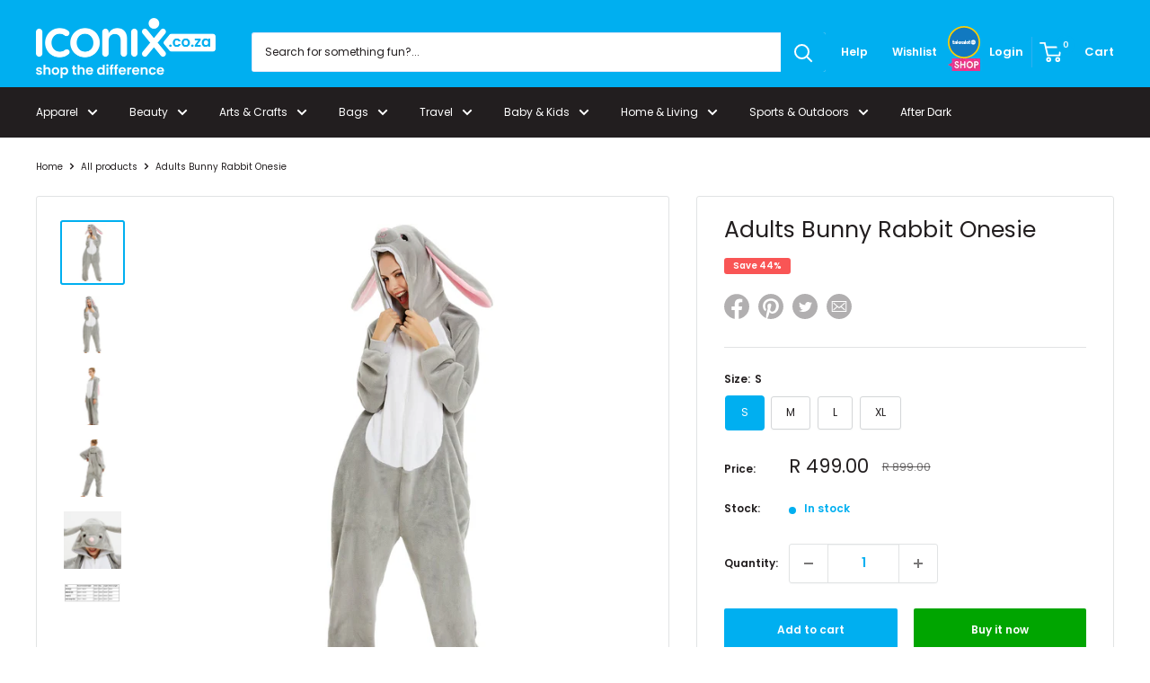

--- FILE ---
content_type: text/html; charset=utf-8
request_url: https://iconix.co.za/products/adults-bunny-rabbit-onesie
body_size: 44476
content:
<!doctype html>

<html class="no-js" lang="en">
  <head><!--Content in content_for_header -->
<!--LayoutHub-Embed--><link rel="stylesheet" type="text/css" href="data:text/css;base64," media="all"><!--/LayoutHub-Embed--><meta charset="utf-8">
    <meta name="viewport" content="width=device-width, initial-scale=1.0, height=device-height, minimum-scale=1.0, maximum-scale=1.0">
    <meta name="theme-color" content="#00aff0"><title>Adults Bunny Rabbit Onesie
</title>
    <link rel="apple-touch-icon" sizes="180x180" href="https://cdn.shopify.com/s/files/1/1582/5871/files/apple-touch-icon.png?v=1626880216">
    <link rel="icon" type="image/png" sizes="32x32" href="https://cdn.shopify.com/s/files/1/1582/5871/files/favicon-16x16.png?v=1626880229">
    <link rel="icon" type="image/png" sizes="16x16" href="https://cdn.shopify.com/s/files/1/1582/5871/files/favicon-32x32.png?v=1626880241"><meta name="description" content="Perfect for the winter weather, enjoy chilling at home (or anywhere really) in this cosy and comfortable Adults Onesie with easy button up and zip down feature.Product Features Zip or button upfront Variety of designs Soft, warm and cozy To ensure you choose the most accurate sizing, please see some additional points b"><link rel="canonical" href="https://iconix.co.za/products/adults-bunny-rabbit-onesie"><link rel="shortcut icon" href="//iconix.co.za/cdn/shop/files/favicon-16x16_96x96.webp?v=1653913237" type="image/png"><link rel="preload" as="style" href="//iconix.co.za/cdn/shop/t/166/assets/theme.css?v=168493059851801922701654242041">
    <link rel="preload" as="script" href="//iconix.co.za/cdn/shop/t/166/assets/theme.js?v=120455807559704549931654242042">
    <link rel="preconnect" href="https://cdn.shopify.com">
    <link rel="preconnect" href="https://fonts.shopifycdn.com">
    <link rel="dns-prefetch" href="https://productreviews.shopifycdn.com">
    <link rel="dns-prefetch" href="https://ajax.googleapis.com">
    <link rel="dns-prefetch" href="https://maps.googleapis.com">
    <link rel="dns-prefetch" href="https://maps.gstatic.com">
    <script async src="https://kit.fontawesome.com/ac7e5deb24.js" crossorigin="anonymous"></script>
    <script src="//iconix.co.za/cdn/shop/t/166/assets/jquery.min.js?v=51344158406751901011654242040" async></script>
    <meta property="og:type" content="product">
  <meta property="og:title" content="Adults Bunny Rabbit Onesie"><meta property="og:image" content="http://iconix.co.za/cdn/shop/products/adults-bunny-rabbit-onesie-adult-onesies-iconix-200234.jpg?v=1655834499">
    <meta property="og:image:secure_url" content="https://iconix.co.za/cdn/shop/products/adults-bunny-rabbit-onesie-adult-onesies-iconix-200234.jpg?v=1655834499">
    <meta property="og:image:width" content="1800">
    <meta property="og:image:height" content="1800"><meta property="product:price:amount" content="499.00">
  <meta property="product:price:currency" content="ZAR"><meta property="og:description" content="Perfect for the winter weather, enjoy chilling at home (or anywhere really) in this cosy and comfortable Adults Onesie with easy button up and zip down feature.Product Features Zip or button upfront Variety of designs Soft, warm and cozy To ensure you choose the most accurate sizing, please see some additional points b"><meta property="og:url" content="https://iconix.co.za/products/adults-bunny-rabbit-onesie">
<meta property="og:site_name" content="Iconix"><meta name="twitter:card" content="summary"><meta name="twitter:title" content="Adults Bunny Rabbit Onesie">
  <meta name="twitter:description" content="Perfect for the winter weather, enjoy chilling at home (or anywhere really) in this cosy and comfortable Adults Onesie with easy button up and zip down feature.Product Features Zip or button upfront Variety of designs Soft, warm and cozy To ensure you choose the most accurate sizing, please see some additional points below: For a snug fit, please select your size according to the recommended height. For a more comfortable, looser fit please select one size bigger than your regular size. Should you prefer a looser, more comfortable fit, select one size larger than your normal size If you have any questions about our size chart, contact us. Size Recommended Height Chest Hips Length Sleeve Length Small (S) 147cm - 157cm 100cm 112cm 135cm 56cm Medium (M) 158cm - 167cm 110cm 128cm 145cm 58cm Large (L) 168cm - 177cm 115cm">
  <meta name="twitter:image" content="https://iconix.co.za/cdn/shop/products/adults-bunny-rabbit-onesie-adult-onesies-iconix-200234_600x600_crop_center.jpg?v=1655834499">
    <link rel="preload" href="//iconix.co.za/cdn/fonts/poppins/poppins_n4.0ba78fa5af9b0e1a374041b3ceaadf0a43b41362.woff2" as="font" type="font/woff2" crossorigin><link rel="preload" href="//iconix.co.za/cdn/fonts/poppins/poppins_n4.0ba78fa5af9b0e1a374041b3ceaadf0a43b41362.woff2" as="font" type="font/woff2" crossorigin><style>
  @font-face {
  font-family: Poppins;
  font-weight: 400;
  font-style: normal;
  font-display: swap;
  src: url("//iconix.co.za/cdn/fonts/poppins/poppins_n4.0ba78fa5af9b0e1a374041b3ceaadf0a43b41362.woff2") format("woff2"),
       url("//iconix.co.za/cdn/fonts/poppins/poppins_n4.214741a72ff2596839fc9760ee7a770386cf16ca.woff") format("woff");
}

  @font-face {
  font-family: Poppins;
  font-weight: 400;
  font-style: normal;
  font-display: swap;
  src: url("//iconix.co.za/cdn/fonts/poppins/poppins_n4.0ba78fa5af9b0e1a374041b3ceaadf0a43b41362.woff2") format("woff2"),
       url("//iconix.co.za/cdn/fonts/poppins/poppins_n4.214741a72ff2596839fc9760ee7a770386cf16ca.woff") format("woff");
}

@font-face {
  font-family: Poppins;
  font-weight: 600;
  font-style: normal;
  font-display: swap;
  src: url("//iconix.co.za/cdn/fonts/poppins/poppins_n6.aa29d4918bc243723d56b59572e18228ed0786f6.woff2") format("woff2"),
       url("//iconix.co.za/cdn/fonts/poppins/poppins_n6.5f815d845fe073750885d5b7e619ee00e8111208.woff") format("woff");
}

@font-face {
  font-family: Poppins;
  font-weight: 400;
  font-style: italic;
  font-display: swap;
  src: url("//iconix.co.za/cdn/fonts/poppins/poppins_i4.846ad1e22474f856bd6b81ba4585a60799a9f5d2.woff2") format("woff2"),
       url("//iconix.co.za/cdn/fonts/poppins/poppins_i4.56b43284e8b52fc64c1fd271f289a39e8477e9ec.woff") format("woff");
}


  @font-face {
  font-family: Poppins;
  font-weight: 700;
  font-style: normal;
  font-display: swap;
  src: url("//iconix.co.za/cdn/fonts/poppins/poppins_n7.56758dcf284489feb014a026f3727f2f20a54626.woff2") format("woff2"),
       url("//iconix.co.za/cdn/fonts/poppins/poppins_n7.f34f55d9b3d3205d2cd6f64955ff4b36f0cfd8da.woff") format("woff");
}

  @font-face {
  font-family: Poppins;
  font-weight: 400;
  font-style: italic;
  font-display: swap;
  src: url("//iconix.co.za/cdn/fonts/poppins/poppins_i4.846ad1e22474f856bd6b81ba4585a60799a9f5d2.woff2") format("woff2"),
       url("//iconix.co.za/cdn/fonts/poppins/poppins_i4.56b43284e8b52fc64c1fd271f289a39e8477e9ec.woff") format("woff");
}

  @font-face {
  font-family: Poppins;
  font-weight: 700;
  font-style: italic;
  font-display: swap;
  src: url("//iconix.co.za/cdn/fonts/poppins/poppins_i7.42fd71da11e9d101e1e6c7932199f925f9eea42d.woff2") format("woff2"),
       url("//iconix.co.za/cdn/fonts/poppins/poppins_i7.ec8499dbd7616004e21155106d13837fff4cf556.woff") format("woff");
}


  :root {
    --default-text-font-size : 15px;
    --base-text-font-size    : 12px;
    --heading-font-family    : Poppins, sans-serif;
    --heading-font-weight    : 400;
    --heading-font-style     : normal;
    --text-font-family       : Poppins, sans-serif;
    --text-font-weight       : 400;
    --text-font-style        : normal;
    --text-font-bolder-weight: 600;
    --text-link-decoration   : normal;

    --text-color               : #221e1f;
    --text-color-rgb           : 34, 30, 31;
    --heading-color            : #00aff0;
    --border-color             : #e1e3e4;
    --border-color-rgb         : 225, 227, 228;
    --form-border-color        : #d4d6d8;
    --accent-color             : #00aff0;
    --accent-color-rgb         : 0, 175, 240;
    --link-color               : #00aff0;
    --link-color-hover         : #0077a3;
    --background               : #ffffff;
    --secondary-background     : #ffffff;
    --secondary-background-rgb : 255, 255, 255;
    --accent-background        : rgba(0, 175, 240, 0.08);

    --input-background: #ffffff;

    --error-color       : #ff0000;
    --error-background  : rgba(255, 0, 0, 0.07);
    --success-color     : #00aa00;
    --success-background: rgba(0, 170, 0, 0.11);

    --primary-button-background      : #00aff0;
    --primary-button-background-rgb  : 0, 175, 240;
    --primary-button-text-color      : #ffffff;
    --secondary-button-background    : #00a500;
    --secondary-button-background-rgb: 0, 165, 0;
    --secondary-button-text-color    : #ffffff;

    --header-background      : #00aff0;
    --header-text-color      : #ffffff;
    --header-light-text-color: #a3afef;
    --header-border-color    : rgba(163, 175, 239, 0.3);
    --header-accent-color    : #00aff0;

    --footer-background-color:    #221e1f;
    --footer-heading-text-color:  #ffffff;
    --footer-body-text-color:     #ffffff;
    --footer-body-text-color-rgb: 255, 255, 255;
    --footer-accent-color:        #00aff0;
    --footer-accent-color-rgb:    0, 175, 240;
    --footer-border:              none;
    
    --flickity-arrow-color: #abb1b4;--product-on-sale-accent           : #221e1f;
    --product-on-sale-accent-rgb       : 34, 30, 31;
    --product-on-sale-color            : #ffffff;
    --product-in-stock-color           : #00aff0;
    --product-low-stock-color          : #00aff0;
    --product-sold-out-color           : #8a9297;
    --product-custom-label-1-background: #008a00;
    --product-custom-label-1-color     : #ffffff;
    --product-custom-label-2-background: #00a500;
    --product-custom-label-2-color     : #ffffff;
    --product-review-star-color        : #ffbd00;

    --mobile-container-gutter : 20px;
    --desktop-container-gutter: 40px;

    /* Shopify related variables */
    --payment-terms-background-color: #ffffff;
  }
</style>

<script>
  // IE11 does not have support for CSS variables, so we have to polyfill them
  if (!(((window || {}).CSS || {}).supports && window.CSS.supports('(--a: 0)'))) {
    const script = document.createElement('script');
    script.type = 'text/javascript';
    script.src = 'https://cdn.jsdelivr.net/npm/css-vars-ponyfill@2';
    script.onload = function() {
      cssVars({});
    };

    document.getElementsByTagName('head')[0].appendChild(script);
  }
</script>


    <script>window.performance && window.performance.mark && window.performance.mark('shopify.content_for_header.start');</script><meta name="google-site-verification" content="sxJD-9DS6JaZFPPKR2-ApyhniJymeD0q0h-OlNY-BW8">
<meta name="facebook-domain-verification" content="v72xf9hzore3fq6ufkplv5j4o9e7db">
<meta id="shopify-digital-wallet" name="shopify-digital-wallet" content="/15825871/digital_wallets/dialog">
<link rel="alternate" type="application/json+oembed" href="https://iconix.co.za/products/adults-bunny-rabbit-onesie.oembed">
<script async="async" src="/checkouts/internal/preloads.js?locale=en-ZA"></script>
<script id="shopify-features" type="application/json">{"accessToken":"68bf9a0445c933e725cbfe13f41e17ad","betas":["rich-media-storefront-analytics"],"domain":"iconix.co.za","predictiveSearch":true,"shopId":15825871,"locale":"en"}</script>
<script>var Shopify = Shopify || {};
Shopify.shop = "iconix-co-za.myshopify.com";
Shopify.locale = "en";
Shopify.currency = {"active":"ZAR","rate":"1.0"};
Shopify.country = "ZA";
Shopify.theme = {"name":"Iconix 2.0 with landing pages","id":121209454691,"schema_name":"Warehouse","schema_version":"2.1.1","theme_store_id":null,"role":"main"};
Shopify.theme.handle = "null";
Shopify.theme.style = {"id":null,"handle":null};
Shopify.cdnHost = "iconix.co.za/cdn";
Shopify.routes = Shopify.routes || {};
Shopify.routes.root = "/";</script>
<script type="module">!function(o){(o.Shopify=o.Shopify||{}).modules=!0}(window);</script>
<script>!function(o){function n(){var o=[];function n(){o.push(Array.prototype.slice.apply(arguments))}return n.q=o,n}var t=o.Shopify=o.Shopify||{};t.loadFeatures=n(),t.autoloadFeatures=n()}(window);</script>
<script id="shop-js-analytics" type="application/json">{"pageType":"product"}</script>
<script defer="defer" async type="module" src="//iconix.co.za/cdn/shopifycloud/shop-js/modules/v2/client.init-shop-cart-sync_C5BV16lS.en.esm.js"></script>
<script defer="defer" async type="module" src="//iconix.co.za/cdn/shopifycloud/shop-js/modules/v2/chunk.common_CygWptCX.esm.js"></script>
<script type="module">
  await import("//iconix.co.za/cdn/shopifycloud/shop-js/modules/v2/client.init-shop-cart-sync_C5BV16lS.en.esm.js");
await import("//iconix.co.za/cdn/shopifycloud/shop-js/modules/v2/chunk.common_CygWptCX.esm.js");

  window.Shopify.SignInWithShop?.initShopCartSync?.({"fedCMEnabled":true,"windoidEnabled":true});

</script>
<script>(function() {
  var isLoaded = false;
  function asyncLoad() {
    if (isLoaded) return;
    isLoaded = true;
    var urls = ["https:\/\/toastibar-cdn.makeprosimp.com\/v1\/published\/34172\/7310866660ec414d920c88944dfa7ec5\/14802\/app.js?v=1\u0026shop=iconix-co-za.myshopify.com","\/\/cdn.secomapp.com\/promotionpopup\/cdn\/allshops\/iconix-co-za\/1639734930.js?shop=iconix-co-za.myshopify.com","https:\/\/app.identixweb.com\/url-short-link-generator\/assets\/js\/url-short-link.js?shop=iconix-co-za.myshopify.com"];
    for (var i = 0; i < urls.length; i++) {
      var s = document.createElement('script');
      s.type = 'text/javascript';
      s.async = true;
      s.src = urls[i];
      var x = document.getElementsByTagName('script')[0];
      x.parentNode.insertBefore(s, x);
    }
  };
  if(window.attachEvent) {
    window.attachEvent('onload', asyncLoad);
  } else {
    window.addEventListener('load', asyncLoad, false);
  }
})();</script>
<script id="__st">var __st={"a":15825871,"offset":7200,"reqid":"68338903-36e2-4de7-8a9b-660363d745e6-1768647662","pageurl":"iconix.co.za\/products\/adults-bunny-rabbit-onesie","u":"9e524323dea8","p":"product","rtyp":"product","rid":6599014219875};</script>
<script>window.ShopifyPaypalV4VisibilityTracking = true;</script>
<script id="captcha-bootstrap">!function(){'use strict';const t='contact',e='account',n='new_comment',o=[[t,t],['blogs',n],['comments',n],[t,'customer']],c=[[e,'customer_login'],[e,'guest_login'],[e,'recover_customer_password'],[e,'create_customer']],r=t=>t.map((([t,e])=>`form[action*='/${t}']:not([data-nocaptcha='true']) input[name='form_type'][value='${e}']`)).join(','),a=t=>()=>t?[...document.querySelectorAll(t)].map((t=>t.form)):[];function s(){const t=[...o],e=r(t);return a(e)}const i='password',u='form_key',d=['recaptcha-v3-token','g-recaptcha-response','h-captcha-response',i],f=()=>{try{return window.sessionStorage}catch{return}},m='__shopify_v',_=t=>t.elements[u];function p(t,e,n=!1){try{const o=window.sessionStorage,c=JSON.parse(o.getItem(e)),{data:r}=function(t){const{data:e,action:n}=t;return t[m]||n?{data:e,action:n}:{data:t,action:n}}(c);for(const[e,n]of Object.entries(r))t.elements[e]&&(t.elements[e].value=n);n&&o.removeItem(e)}catch(o){console.error('form repopulation failed',{error:o})}}const l='form_type',E='cptcha';function T(t){t.dataset[E]=!0}const w=window,h=w.document,L='Shopify',v='ce_forms',y='captcha';let A=!1;((t,e)=>{const n=(g='f06e6c50-85a8-45c8-87d0-21a2b65856fe',I='https://cdn.shopify.com/shopifycloud/storefront-forms-hcaptcha/ce_storefront_forms_captcha_hcaptcha.v1.5.2.iife.js',D={infoText:'Protected by hCaptcha',privacyText:'Privacy',termsText:'Terms'},(t,e,n)=>{const o=w[L][v],c=o.bindForm;if(c)return c(t,g,e,D).then(n);var r;o.q.push([[t,g,e,D],n]),r=I,A||(h.body.append(Object.assign(h.createElement('script'),{id:'captcha-provider',async:!0,src:r})),A=!0)});var g,I,D;w[L]=w[L]||{},w[L][v]=w[L][v]||{},w[L][v].q=[],w[L][y]=w[L][y]||{},w[L][y].protect=function(t,e){n(t,void 0,e),T(t)},Object.freeze(w[L][y]),function(t,e,n,w,h,L){const[v,y,A,g]=function(t,e,n){const i=e?o:[],u=t?c:[],d=[...i,...u],f=r(d),m=r(i),_=r(d.filter((([t,e])=>n.includes(e))));return[a(f),a(m),a(_),s()]}(w,h,L),I=t=>{const e=t.target;return e instanceof HTMLFormElement?e:e&&e.form},D=t=>v().includes(t);t.addEventListener('submit',(t=>{const e=I(t);if(!e)return;const n=D(e)&&!e.dataset.hcaptchaBound&&!e.dataset.recaptchaBound,o=_(e),c=g().includes(e)&&(!o||!o.value);(n||c)&&t.preventDefault(),c&&!n&&(function(t){try{if(!f())return;!function(t){const e=f();if(!e)return;const n=_(t);if(!n)return;const o=n.value;o&&e.removeItem(o)}(t);const e=Array.from(Array(32),(()=>Math.random().toString(36)[2])).join('');!function(t,e){_(t)||t.append(Object.assign(document.createElement('input'),{type:'hidden',name:u})),t.elements[u].value=e}(t,e),function(t,e){const n=f();if(!n)return;const o=[...t.querySelectorAll(`input[type='${i}']`)].map((({name:t})=>t)),c=[...d,...o],r={};for(const[a,s]of new FormData(t).entries())c.includes(a)||(r[a]=s);n.setItem(e,JSON.stringify({[m]:1,action:t.action,data:r}))}(t,e)}catch(e){console.error('failed to persist form',e)}}(e),e.submit())}));const S=(t,e)=>{t&&!t.dataset[E]&&(n(t,e.some((e=>e===t))),T(t))};for(const o of['focusin','change'])t.addEventListener(o,(t=>{const e=I(t);D(e)&&S(e,y())}));const B=e.get('form_key'),M=e.get(l),P=B&&M;t.addEventListener('DOMContentLoaded',(()=>{const t=y();if(P)for(const e of t)e.elements[l].value===M&&p(e,B);[...new Set([...A(),...v().filter((t=>'true'===t.dataset.shopifyCaptcha))])].forEach((e=>S(e,t)))}))}(h,new URLSearchParams(w.location.search),n,t,e,['guest_login'])})(!0,!0)}();</script>
<script integrity="sha256-4kQ18oKyAcykRKYeNunJcIwy7WH5gtpwJnB7kiuLZ1E=" data-source-attribution="shopify.loadfeatures" defer="defer" src="//iconix.co.za/cdn/shopifycloud/storefront/assets/storefront/load_feature-a0a9edcb.js" crossorigin="anonymous"></script>
<script data-source-attribution="shopify.dynamic_checkout.dynamic.init">var Shopify=Shopify||{};Shopify.PaymentButton=Shopify.PaymentButton||{isStorefrontPortableWallets:!0,init:function(){window.Shopify.PaymentButton.init=function(){};var t=document.createElement("script");t.src="https://iconix.co.za/cdn/shopifycloud/portable-wallets/latest/portable-wallets.en.js",t.type="module",document.head.appendChild(t)}};
</script>
<script data-source-attribution="shopify.dynamic_checkout.buyer_consent">
  function portableWalletsHideBuyerConsent(e){var t=document.getElementById("shopify-buyer-consent"),n=document.getElementById("shopify-subscription-policy-button");t&&n&&(t.classList.add("hidden"),t.setAttribute("aria-hidden","true"),n.removeEventListener("click",e))}function portableWalletsShowBuyerConsent(e){var t=document.getElementById("shopify-buyer-consent"),n=document.getElementById("shopify-subscription-policy-button");t&&n&&(t.classList.remove("hidden"),t.removeAttribute("aria-hidden"),n.addEventListener("click",e))}window.Shopify?.PaymentButton&&(window.Shopify.PaymentButton.hideBuyerConsent=portableWalletsHideBuyerConsent,window.Shopify.PaymentButton.showBuyerConsent=portableWalletsShowBuyerConsent);
</script>
<script>
  function portableWalletsCleanup(e){e&&e.src&&console.error("Failed to load portable wallets script "+e.src);var t=document.querySelectorAll("shopify-accelerated-checkout .shopify-payment-button__skeleton, shopify-accelerated-checkout-cart .wallet-cart-button__skeleton"),e=document.getElementById("shopify-buyer-consent");for(let e=0;e<t.length;e++)t[e].remove();e&&e.remove()}function portableWalletsNotLoadedAsModule(e){e instanceof ErrorEvent&&"string"==typeof e.message&&e.message.includes("import.meta")&&"string"==typeof e.filename&&e.filename.includes("portable-wallets")&&(window.removeEventListener("error",portableWalletsNotLoadedAsModule),window.Shopify.PaymentButton.failedToLoad=e,"loading"===document.readyState?document.addEventListener("DOMContentLoaded",window.Shopify.PaymentButton.init):window.Shopify.PaymentButton.init())}window.addEventListener("error",portableWalletsNotLoadedAsModule);
</script>

<script type="module" src="https://iconix.co.za/cdn/shopifycloud/portable-wallets/latest/portable-wallets.en.js" onError="portableWalletsCleanup(this)" crossorigin="anonymous"></script>
<script nomodule>
  document.addEventListener("DOMContentLoaded", portableWalletsCleanup);
</script>

<link id="shopify-accelerated-checkout-styles" rel="stylesheet" media="screen" href="https://iconix.co.za/cdn/shopifycloud/portable-wallets/latest/accelerated-checkout-backwards-compat.css" crossorigin="anonymous">
<style id="shopify-accelerated-checkout-cart">
        #shopify-buyer-consent {
  margin-top: 1em;
  display: inline-block;
  width: 100%;
}

#shopify-buyer-consent.hidden {
  display: none;
}

#shopify-subscription-policy-button {
  background: none;
  border: none;
  padding: 0;
  text-decoration: underline;
  font-size: inherit;
  cursor: pointer;
}

#shopify-subscription-policy-button::before {
  box-shadow: none;
}

      </style>
<link rel="stylesheet" media="screen" href="//iconix.co.za/cdn/shop/t/166/compiled_assets/styles.css?v=62737">
<script>window.performance && window.performance.mark && window.performance.mark('shopify.content_for_header.end');</script>

    <link rel="stylesheet" href="//iconix.co.za/cdn/shop/t/166/assets/theme.css?v=168493059851801922701654242041">

    
  <script type="application/ld+json">
  {
    "@context": "http://schema.org",
    "@type": "Product",
    "offers": [{
          "@type": "Offer",
          "name": "S",
          "availability":"https://schema.org/InStock",
          "price": 499.0,
          "priceCurrency": "ZAR",
          "priceValidUntil": "2026-01-27","sku": "9901060415838","url": "/products/adults-bunny-rabbit-onesie?variant=39453482745955"
        },
{
          "@type": "Offer",
          "name": "M",
          "availability":"https://schema.org/InStock",
          "price": 499.0,
          "priceCurrency": "ZAR",
          "priceValidUntil": "2026-01-27","sku": "9901060415852","url": "/products/adults-bunny-rabbit-onesie?variant=39453482778723"
        },
{
          "@type": "Offer",
          "name": "L",
          "availability":"https://schema.org/InStock",
          "price": 499.0,
          "priceCurrency": "ZAR",
          "priceValidUntil": "2026-01-27","sku": "9901060415876","url": "/products/adults-bunny-rabbit-onesie?variant=39453482811491"
        },
{
          "@type": "Offer",
          "name": "XL",
          "availability":"https://schema.org/InStock",
          "price": 499.0,
          "priceCurrency": "ZAR",
          "priceValidUntil": "2026-01-27","sku": "9901060415890","url": "/products/adults-bunny-rabbit-onesie?variant=39453482844259"
        }
],
      "gtin13": "9901060415838",
      "productId": "9901060415838",
    "brand": {
      "name": "Iconix"
    },
    "name": "Adults Bunny Rabbit Onesie",
    "description": "Perfect for the winter weather, enjoy chilling at home (or anywhere really) in this cosy and comfortable Adults Onesie with easy button up and zip down feature.Product Features\n\nZip or button upfront\nVariety of designs\nSoft, warm and cozy\n\nTo ensure you choose the most accurate sizing, please see some additional points below:\n\nFor a snug fit, please select your size according to the recommended height.\nFor a more comfortable, looser fit please select one size bigger than your regular size.\n\nShould you prefer a looser, more comfortable fit, select one size larger than your normal size\nIf you have any questions about our size chart, contact us.\n\n\n\n\nSize\nRecommended Height\nChest\nHips\nLength\nSleeve Length\n\n\n\n\nSmall (S)\n147cm - 157cm\n100cm\n112cm\n135cm\n56cm\n\n\nMedium (M)\n158cm - 167cm\n110cm\n128cm\n145cm\n58cm\n\n\nLarge (L)\n168cm - 177cm\n115cm\n134cm\n155cm\n60cm\n\n\nExtra Large (XL)\n178cm - 195cm\n120cm\n140cm\n165cm\n62cm\n\n\n\n\n\n\n\n\nSize recommendation\nClarice (S)\nTara (M)\nQueen (L)\nHayley (XL)\n\n\n\n\nHeight\n157cm\n157cm\n168cm\n172cm\n\n\nWeight\n52kg\n58kg\n65kg\n70kg\n\n\nFit comment\nSnug fit\nSnug fit\nFair fit\nFair fit\n\n\nImage\n\n\n\n\n\n\n\n",
    "category": "Adult Onesies",
    "url": "/products/adults-bunny-rabbit-onesie",
    "sku": "9901060415838",
    "image": {
      "@type": "ImageObject",
      "url": "https://iconix.co.za/cdn/shop/products/adults-bunny-rabbit-onesie-adult-onesies-iconix-200234_1024x.jpg?v=1655834499",
      "image": "https://iconix.co.za/cdn/shop/products/adults-bunny-rabbit-onesie-adult-onesies-iconix-200234_1024x.jpg?v=1655834499",
      "name": "Adults Bunny Rabbit Onesie Adult Onesies Iconix ",
      "width": "1024",
      "height": "1024"
    }
  }
  </script>



  <script type="application/ld+json">
  {
    "@context": "http://schema.org",
    "@type": "BreadcrumbList",
  "itemListElement": [{
      "@type": "ListItem",
      "position": 1,
      "name": "Home",
      "item": "https://iconix.co.za"
    },{
          "@type": "ListItem",
          "position": 2,
          "name": "Adults Bunny Rabbit Onesie",
          "item": "https://iconix.co.za/products/adults-bunny-rabbit-onesie"
        }]
  }
  </script>


    <script>
      // This allows to expose several variables to the global scope, to be used in scripts
      window.theme = {
        pageType: "product",
        cartCount: 0,
        moneyFormat: "\u003cspan class='money'\u003eR {{amount}}\u003c\/span\u003e",
        moneyWithCurrencyFormat: "\u003cspan class='money'\u003eR {{amount}}\u003c\/span\u003e ZAR",
        showDiscount: true,
        discountMode: "percentage",
        searchMode: "product,article",
        searchUnavailableProducts: "last",
        cartType: "drawer"
      };

      window.routes = {
        rootUrl: "\/",
        rootUrlWithoutSlash: '',
        cartUrl: "\/cart",
        cartAddUrl: "\/cart\/add",
        cartChangeUrl: "\/cart\/change",
        searchUrl: "\/search",
        productRecommendationsUrl: "\/recommendations\/products"
      };

      window.languages = {
        productRegularPrice: "Regular price",
        productSalePrice: "Sale price",
        collectionOnSaleLabel: "Save {{savings}}",
        productFormUnavailable: "Unavailable",
        productFormAddToCart: "Add to cart",
        productFormSoldOut: "Sold out",
        productAdded: "Product has been added to your cart",
        productAddedShort: "Added!",
        shippingEstimatorNoResults: "No shipping could be found for your address.",
        shippingEstimatorOneResult: "There is one shipping rate for your address:",
        shippingEstimatorMultipleResults: "There are {{count}} shipping rates for your address:",
        shippingEstimatorErrors: "There are some errors:"
      };

      window.lazySizesConfig = {
        loadHidden: false,
        hFac: 0.8,
        expFactor: 3,
        customMedia: {
          '--phone': '(max-width: 640px)',
          '--tablet': '(min-width: 641px) and (max-width: 1023px)',
          '--lap': '(min-width: 1024px)'
        }
      };

      document.documentElement.className = document.documentElement.className.replace('no-js', 'js');
    </script><script src="//iconix.co.za/cdn/shop/t/166/assets/theme.js?v=120455807559704549931654242042" defer></script>
    <script src="//iconix.co.za/cdn/shop/t/166/assets/custom.js?v=102476495355921946141654242039" defer></script><script>
        (function () {
          window.onpageshow = function() {
            // We force re-freshing the cart content onpageshow, as most browsers will serve a cache copy when hitting the
            // back button, which cause staled data
            document.documentElement.dispatchEvent(new CustomEvent('cart:refresh', {
              bubbles: true,
              detail: {scrollToTop: false}
            }));
          };
        })();
      </script>
<!-- Start of Judge.me Core -->
<link rel="dns-prefetch" href="https://cdn.judge.me/">
<script data-cfasync='false' class='jdgm-settings-script'>window.jdgmSettings={"pagination":5,"disable_web_reviews":false,"badge_no_review_text":"(0)","badge_n_reviews_text":"({{ n }})","badge_star_color":"#f95555","hide_badge_preview_if_no_reviews":true,"badge_hide_text":false,"enforce_center_preview_badge":false,"widget_title":"{{ product_name }} Reviews","widget_open_form_text":"Write a review","widget_close_form_text":"Cancel review","widget_refresh_page_text":"Refresh page","widget_summary_text":"Based on {{ number_of_reviews }} review/reviews","widget_no_review_text":"Be the first to write a review","widget_name_field_text":"Display name","widget_verified_name_field_text":"Verified Name (public)","widget_name_placeholder_text":"Display name","widget_required_field_error_text":"This field is required.","widget_email_field_text":"Email address","widget_verified_email_field_text":"Verified Email (private, can not be edited)","widget_email_placeholder_text":"Your email address","widget_email_field_error_text":"Please enter a valid email address.","widget_rating_field_text":"Rating","widget_review_title_field_text":"Review Title","widget_review_title_placeholder_text":"Give your review a title","widget_review_body_field_text":"Review content","widget_review_body_placeholder_text":"Start writing here...","widget_pictures_field_text":"Picture/Video (optional)","widget_submit_review_text":"Submit Review","widget_submit_verified_review_text":"Submit Verified Review","widget_submit_success_msg_with_auto_publish":"Thank you! Please refresh the page in a few moments to see your review. You can remove or edit your review by logging into \u003ca href='https://judge.me/login' target='_blank' rel='nofollow noopener'\u003eJudge.me\u003c/a\u003e","widget_submit_success_msg_no_auto_publish":"Thank you! Your review will be published as soon as it is approved by the shop admin. You can remove or edit your review by logging into \u003ca href='https://judge.me/login' target='_blank' rel='nofollow noopener'\u003eJudge.me\u003c/a\u003e","widget_show_default_reviews_out_of_total_text":"Showing {{ n_reviews_shown }} out of {{ n_reviews }} reviews.","widget_show_all_link_text":"Show all","widget_show_less_link_text":"Show less","widget_author_said_text":"{{ reviewer_name }} said:","widget_days_text":"{{ n }} days ago","widget_weeks_text":"{{ n }} week/weeks ago","widget_months_text":"{{ n }} month/months ago","widget_years_text":"{{ n }} year/years ago","widget_yesterday_text":"Yesterday","widget_today_text":"Today","widget_replied_text":"\u003e\u003e {{ shop_name }} replied:","widget_read_more_text":"Read more","widget_reviewer_name_as_initial":"","widget_rating_filter_color":"#f95555","widget_rating_filter_see_all_text":"See all reviews","widget_sorting_most_recent_text":"Most Recent","widget_sorting_highest_rating_text":"Highest Rating","widget_sorting_lowest_rating_text":"Lowest Rating","widget_sorting_with_pictures_text":"Only Pictures","widget_sorting_most_helpful_text":"Most Helpful","widget_open_question_form_text":"Ask a question","widget_reviews_subtab_text":"Reviews","widget_questions_subtab_text":"Questions","widget_question_label_text":"Question","widget_answer_label_text":"Answer","widget_question_placeholder_text":"Write your question here","widget_submit_question_text":"Submit Question","widget_question_submit_success_text":"Thank you for your question! We will notify you once it gets answered.","widget_star_color":"#f95555","verified_badge_text":"Verified","verified_badge_bg_color":"","verified_badge_text_color":"","verified_badge_placement":"removed","widget_review_max_height":"","widget_hide_border":true,"widget_social_share":false,"widget_thumb":false,"widget_review_location_show":true,"widget_location_format":"state_country_only","all_reviews_include_out_of_store_products":true,"all_reviews_out_of_store_text":"(out of store)","all_reviews_pagination":100,"all_reviews_product_name_prefix_text":"about","enable_review_pictures":true,"enable_question_anwser":false,"widget_theme":"","review_date_format":"dd/mm/yyyy","default_sort_method":"most-recent","widget_product_reviews_subtab_text":"Product Reviews","widget_shop_reviews_subtab_text":"Shop Reviews","widget_other_products_reviews_text":"Reviews for other products","widget_store_reviews_subtab_text":"Store reviews","widget_no_store_reviews_text":"This store hasn't received any reviews yet","widget_web_restriction_product_reviews_text":"This product hasn't received any reviews yet","widget_no_items_text":"No items found","widget_show_more_text":"Show more","widget_write_a_store_review_text":"Write a Store Review","widget_other_languages_heading":"Reviews in Other Languages","widget_translate_review_text":"Translate review to {{ language }}","widget_translating_review_text":"Translating...","widget_show_original_translation_text":"Show original ({{ language }})","widget_translate_review_failed_text":"Review couldn't be translated.","widget_translate_review_retry_text":"Retry","widget_translate_review_try_again_later_text":"Try again later","show_product_url_for_grouped_product":false,"widget_sorting_pictures_first_text":"Pictures First","show_pictures_on_all_rev_page_mobile":false,"show_pictures_on_all_rev_page_desktop":false,"floating_tab_hide_mobile_install_preference":false,"floating_tab_button_name":"★ Reviews","floating_tab_title":"Let customers speak for us","floating_tab_button_color":"","floating_tab_button_background_color":"","floating_tab_url":"","floating_tab_url_enabled":false,"floating_tab_tab_style":"text","all_reviews_text_badge_text":"Customers rate us {{ shop.metafields.judgeme.all_reviews_rating | round: 1 }}/5 based on {{ shop.metafields.judgeme.all_reviews_count }} reviews.","all_reviews_text_badge_text_branded_style":"{{ shop.metafields.judgeme.all_reviews_rating | round: 1 }} out of 5 stars based on {{ shop.metafields.judgeme.all_reviews_count }} reviews","is_all_reviews_text_badge_a_link":false,"show_stars_for_all_reviews_text_badge":false,"all_reviews_text_badge_url":"","all_reviews_text_style":"text","all_reviews_text_color_style":"judgeme_brand_color","all_reviews_text_color":"#108474","all_reviews_text_show_jm_brand":true,"featured_carousel_show_header":true,"featured_carousel_title":"Let customers speak for us","testimonials_carousel_title":"Customers are saying","videos_carousel_title":"Real customer stories","cards_carousel_title":"Customers are saying","featured_carousel_count_text":"from {{ n }} reviews","featured_carousel_add_link_to_all_reviews_page":false,"featured_carousel_url":"","featured_carousel_show_images":true,"featured_carousel_autoslide_interval":5,"featured_carousel_arrows_on_the_sides":false,"featured_carousel_height":250,"featured_carousel_width":80,"featured_carousel_image_size":0,"featured_carousel_image_height":250,"featured_carousel_arrow_color":"#eeeeee","verified_count_badge_style":"vintage","verified_count_badge_orientation":"horizontal","verified_count_badge_color_style":"judgeme_brand_color","verified_count_badge_color":"#108474","is_verified_count_badge_a_link":false,"verified_count_badge_url":"","verified_count_badge_show_jm_brand":true,"widget_rating_preset_default":5,"widget_first_sub_tab":"product-reviews","widget_show_histogram":true,"widget_histogram_use_custom_color":true,"widget_pagination_use_custom_color":false,"widget_star_use_custom_color":true,"widget_verified_badge_use_custom_color":false,"widget_write_review_use_custom_color":false,"picture_reminder_submit_button":"Upload Pictures","enable_review_videos":false,"mute_video_by_default":false,"widget_sorting_videos_first_text":"Videos First","widget_review_pending_text":"Pending","featured_carousel_items_for_large_screen":3,"social_share_options_order":"Facebook,Twitter","remove_microdata_snippet":true,"disable_json_ld":false,"enable_json_ld_products":false,"preview_badge_show_question_text":false,"preview_badge_no_question_text":"No questions","preview_badge_n_question_text":"{{ number_of_questions }} question/questions","qa_badge_show_icon":false,"qa_badge_position":"below","remove_judgeme_branding":false,"widget_add_search_bar":false,"widget_search_bar_placeholder":"Search","widget_sorting_verified_only_text":"Verified only","featured_carousel_theme":"default","featured_carousel_show_rating":true,"featured_carousel_show_title":true,"featured_carousel_show_body":true,"featured_carousel_show_date":false,"featured_carousel_show_reviewer":true,"featured_carousel_show_product":false,"featured_carousel_header_background_color":"#108474","featured_carousel_header_text_color":"#ffffff","featured_carousel_name_product_separator":"reviewed","featured_carousel_full_star_background":"#108474","featured_carousel_empty_star_background":"#dadada","featured_carousel_vertical_theme_background":"#f9fafb","featured_carousel_verified_badge_enable":false,"featured_carousel_verified_badge_color":"#108474","featured_carousel_border_style":"round","featured_carousel_review_line_length_limit":3,"featured_carousel_more_reviews_button_text":"Read more reviews","featured_carousel_view_product_button_text":"View product","all_reviews_page_load_reviews_on":"scroll","all_reviews_page_load_more_text":"Load More Reviews","disable_fb_tab_reviews":false,"enable_ajax_cdn_cache":false,"widget_public_name_text":"displayed publicly like","default_reviewer_name":"John Smith","default_reviewer_name_has_non_latin":true,"widget_reviewer_anonymous":"Anonymous","medals_widget_title":"Judge.me Review Medals","medals_widget_background_color":"#f9fafb","medals_widget_position":"footer_all_pages","medals_widget_border_color":"#f9fafb","medals_widget_verified_text_position":"left","medals_widget_use_monochromatic_version":false,"medals_widget_elements_color":"#108474","show_reviewer_avatar":true,"widget_invalid_yt_video_url_error_text":"Not a YouTube video URL","widget_max_length_field_error_text":"Please enter no more than {0} characters.","widget_show_country_flag":false,"widget_show_collected_via_shop_app":true,"widget_verified_by_shop_badge_style":"light","widget_verified_by_shop_text":"Verified by Shop","widget_show_photo_gallery":false,"widget_load_with_code_splitting":true,"widget_ugc_install_preference":false,"widget_ugc_title":"Made by us, Shared by you","widget_ugc_subtitle":"Tag us to see your picture featured in our page","widget_ugc_arrows_color":"#ffffff","widget_ugc_primary_button_text":"Buy Now","widget_ugc_primary_button_background_color":"#108474","widget_ugc_primary_button_text_color":"#ffffff","widget_ugc_primary_button_border_width":"0","widget_ugc_primary_button_border_style":"none","widget_ugc_primary_button_border_color":"#108474","widget_ugc_primary_button_border_radius":"25","widget_ugc_secondary_button_text":"Load More","widget_ugc_secondary_button_background_color":"#ffffff","widget_ugc_secondary_button_text_color":"#108474","widget_ugc_secondary_button_border_width":"2","widget_ugc_secondary_button_border_style":"solid","widget_ugc_secondary_button_border_color":"#108474","widget_ugc_secondary_button_border_radius":"25","widget_ugc_reviews_button_text":"View Reviews","widget_ugc_reviews_button_background_color":"#ffffff","widget_ugc_reviews_button_text_color":"#108474","widget_ugc_reviews_button_border_width":"2","widget_ugc_reviews_button_border_style":"solid","widget_ugc_reviews_button_border_color":"#108474","widget_ugc_reviews_button_border_radius":"25","widget_ugc_reviews_button_link_to":"judgeme-reviews-page","widget_ugc_show_post_date":true,"widget_ugc_max_width":"800","widget_rating_metafield_value_type":true,"widget_primary_color":"#108474","widget_enable_secondary_color":false,"widget_secondary_color":"#edf5f5","widget_summary_average_rating_text":"{{ average_rating }} out of 5","widget_media_grid_title":"Customer photos \u0026 videos","widget_media_grid_see_more_text":"See more","widget_round_style":false,"widget_show_product_medals":true,"widget_verified_by_judgeme_text":"Verified by Judge.me","widget_show_store_medals":true,"widget_verified_by_judgeme_text_in_store_medals":"Verified by Judge.me","widget_media_field_exceed_quantity_message":"Sorry, we can only accept {{ max_media }} for one review.","widget_media_field_exceed_limit_message":"{{ file_name }} is too large, please select a {{ media_type }} less than {{ size_limit }}MB.","widget_review_submitted_text":"Review Submitted!","widget_question_submitted_text":"Question Submitted!","widget_close_form_text_question":"Cancel","widget_write_your_answer_here_text":"Write your answer here","widget_enabled_branded_link":true,"widget_show_collected_by_judgeme":false,"widget_reviewer_name_color":"","widget_write_review_text_color":"","widget_write_review_bg_color":"","widget_collected_by_judgeme_text":"collected by Judge.me","widget_pagination_type":"standard","widget_load_more_text":"Load More","widget_load_more_color":"#108474","widget_full_review_text":"Full Review","widget_read_more_reviews_text":"Read More Reviews","widget_read_questions_text":"Read Questions","widget_questions_and_answers_text":"Questions \u0026 Answers","widget_verified_by_text":"Verified by","widget_verified_text":"Verified","widget_number_of_reviews_text":"{{ number_of_reviews }} reviews","widget_back_button_text":"Back","widget_next_button_text":"Next","widget_custom_forms_filter_button":"Filters","custom_forms_style":"vertical","widget_show_review_information":false,"how_reviews_are_collected":"How reviews are collected?","widget_show_review_keywords":false,"widget_gdpr_statement":"How we use your data: We'll only contact you about the review you left, and only if necessary. By submitting your review, you agree to Judge.me's \u003ca href='https://judge.me/terms' target='_blank' rel='nofollow noopener'\u003eterms\u003c/a\u003e, \u003ca href='https://judge.me/privacy' target='_blank' rel='nofollow noopener'\u003eprivacy\u003c/a\u003e and \u003ca href='https://judge.me/content-policy' target='_blank' rel='nofollow noopener'\u003econtent\u003c/a\u003e policies.","widget_multilingual_sorting_enabled":false,"widget_translate_review_content_enabled":false,"widget_translate_review_content_method":"manual","popup_widget_review_selection":"automatically_with_pictures","popup_widget_round_border_style":true,"popup_widget_show_title":true,"popup_widget_show_body":true,"popup_widget_show_reviewer":false,"popup_widget_show_product":true,"popup_widget_show_pictures":true,"popup_widget_use_review_picture":true,"popup_widget_show_on_home_page":true,"popup_widget_show_on_product_page":true,"popup_widget_show_on_collection_page":true,"popup_widget_show_on_cart_page":true,"popup_widget_position":"bottom_left","popup_widget_first_review_delay":5,"popup_widget_duration":5,"popup_widget_interval":5,"popup_widget_review_count":5,"popup_widget_hide_on_mobile":true,"review_snippet_widget_round_border_style":true,"review_snippet_widget_card_color":"#FFFFFF","review_snippet_widget_slider_arrows_background_color":"#FFFFFF","review_snippet_widget_slider_arrows_color":"#000000","review_snippet_widget_star_color":"#108474","show_product_variant":false,"all_reviews_product_variant_label_text":"Variant: ","widget_show_verified_branding":false,"widget_ai_summary_title":"Customers say","widget_ai_summary_disclaimer":"AI-powered review summary based on recent customer reviews","widget_show_ai_summary":false,"widget_show_ai_summary_bg":false,"widget_show_review_title_input":true,"redirect_reviewers_invited_via_email":"review_widget","request_store_review_after_product_review":false,"request_review_other_products_in_order":false,"review_form_color_scheme":"default","review_form_corner_style":"square","review_form_star_color":{},"review_form_text_color":"#333333","review_form_background_color":"#ffffff","review_form_field_background_color":"#fafafa","review_form_button_color":{},"review_form_button_text_color":"#ffffff","review_form_modal_overlay_color":"#000000","review_content_screen_title_text":"How would you rate this product?","review_content_introduction_text":"We would love it if you would share a bit about your experience.","store_review_form_title_text":"How would you rate this store?","store_review_form_introduction_text":"We would love it if you would share a bit about your experience.","show_review_guidance_text":true,"one_star_review_guidance_text":"Poor","five_star_review_guidance_text":"Great","customer_information_screen_title_text":"About you","customer_information_introduction_text":"Please tell us more about you.","custom_questions_screen_title_text":"Your experience in more detail","custom_questions_introduction_text":"Here are a few questions to help us understand more about your experience.","review_submitted_screen_title_text":"Thanks for your review!","review_submitted_screen_thank_you_text":"We are processing it and it will appear on the store soon.","review_submitted_screen_email_verification_text":"Please confirm your email by clicking the link we just sent you. This helps us keep reviews authentic.","review_submitted_request_store_review_text":"Would you like to share your experience of shopping with us?","review_submitted_review_other_products_text":"Would you like to review these products?","store_review_screen_title_text":"Would you like to share your experience of shopping with us?","store_review_introduction_text":"We value your feedback and use it to improve. Please share any thoughts or suggestions you have.","reviewer_media_screen_title_picture_text":"Share a picture","reviewer_media_introduction_picture_text":"Upload a photo to support your review.","reviewer_media_screen_title_video_text":"Share a video","reviewer_media_introduction_video_text":"Upload a video to support your review.","reviewer_media_screen_title_picture_or_video_text":"Share a picture or video","reviewer_media_introduction_picture_or_video_text":"Upload a photo or video to support your review.","reviewer_media_youtube_url_text":"Paste your Youtube URL here","advanced_settings_next_step_button_text":"Next","advanced_settings_close_review_button_text":"Close","modal_write_review_flow":false,"write_review_flow_required_text":"Required","write_review_flow_privacy_message_text":"We respect your privacy.","write_review_flow_anonymous_text":"Post review as anonymous","write_review_flow_visibility_text":"This won't be visible to other customers.","write_review_flow_multiple_selection_help_text":"Select as many as you like","write_review_flow_single_selection_help_text":"Select one option","write_review_flow_required_field_error_text":"This field is required","write_review_flow_invalid_email_error_text":"Please enter a valid email address","write_review_flow_max_length_error_text":"Max. {{ max_length }} characters.","write_review_flow_media_upload_text":"\u003cb\u003eClick to upload\u003c/b\u003e or drag and drop","write_review_flow_gdpr_statement":"We'll only contact you about your review if necessary. By submitting your review, you agree to our \u003ca href='https://judge.me/terms' target='_blank' rel='nofollow noopener'\u003eterms and conditions\u003c/a\u003e and \u003ca href='https://judge.me/privacy' target='_blank' rel='nofollow noopener'\u003eprivacy policy\u003c/a\u003e.","rating_only_reviews_enabled":false,"show_negative_reviews_help_screen":false,"new_review_flow_help_screen_rating_threshold":3,"negative_review_resolution_screen_title_text":"Tell us more","negative_review_resolution_text":"Your experience matters to us. If there were issues with your purchase, we're here to help. Feel free to reach out to us, we'd love the opportunity to make things right.","negative_review_resolution_button_text":"Contact us","negative_review_resolution_proceed_with_review_text":"Leave a review","negative_review_resolution_subject":"Issue with purchase from {{ shop_name }}.{{ order_name }}","preview_badge_collection_page_install_status":false,"widget_review_custom_css":"","preview_badge_custom_css":"","preview_badge_stars_count":"5-stars","featured_carousel_custom_css":"","floating_tab_custom_css":"","all_reviews_widget_custom_css":"","medals_widget_custom_css":"","verified_badge_custom_css":"","all_reviews_text_custom_css":"","transparency_badges_collected_via_store_invite":false,"transparency_badges_from_another_provider":false,"transparency_badges_collected_from_store_visitor":false,"transparency_badges_collected_by_verified_review_provider":false,"transparency_badges_earned_reward":false,"transparency_badges_collected_via_store_invite_text":"Review collected via store invitation","transparency_badges_from_another_provider_text":"Review collected from another provider","transparency_badges_collected_from_store_visitor_text":"Review collected from a store visitor","transparency_badges_written_in_google_text":"Review written in Google","transparency_badges_written_in_etsy_text":"Review written in Etsy","transparency_badges_written_in_shop_app_text":"Review written in Shop App","transparency_badges_earned_reward_text":"Review earned a reward for future purchase","product_review_widget_per_page":10,"widget_store_review_label_text":"Review about the store","checkout_comment_extension_title_on_product_page":"Customer Comments","checkout_comment_extension_num_latest_comment_show":5,"checkout_comment_extension_format":"name_and_timestamp","checkout_comment_customer_name":"last_initial","checkout_comment_comment_notification":true,"preview_badge_collection_page_install_preference":true,"preview_badge_home_page_install_preference":true,"preview_badge_product_page_install_preference":true,"review_widget_install_preference":"","review_carousel_install_preference":false,"floating_reviews_tab_install_preference":"none","verified_reviews_count_badge_install_preference":false,"all_reviews_text_install_preference":false,"review_widget_best_location":true,"judgeme_medals_install_preference":false,"review_widget_revamp_enabled":false,"review_widget_qna_enabled":false,"review_widget_header_theme":"minimal","review_widget_widget_title_enabled":true,"review_widget_header_text_size":"medium","review_widget_header_text_weight":"regular","review_widget_average_rating_style":"compact","review_widget_bar_chart_enabled":true,"review_widget_bar_chart_type":"numbers","review_widget_bar_chart_style":"standard","review_widget_expanded_media_gallery_enabled":false,"review_widget_reviews_section_theme":"standard","review_widget_image_style":"thumbnails","review_widget_review_image_ratio":"square","review_widget_stars_size":"medium","review_widget_verified_badge":"standard_text","review_widget_review_title_text_size":"medium","review_widget_review_text_size":"medium","review_widget_review_text_length":"medium","review_widget_number_of_columns_desktop":3,"review_widget_carousel_transition_speed":5,"review_widget_custom_questions_answers_display":"always","review_widget_button_text_color":"#FFFFFF","review_widget_text_color":"#000000","review_widget_lighter_text_color":"#7B7B7B","review_widget_corner_styling":"soft","review_widget_review_word_singular":"review","review_widget_review_word_plural":"reviews","review_widget_voting_label":"Helpful?","review_widget_shop_reply_label":"Reply from {{ shop_name }}:","review_widget_filters_title":"Filters","qna_widget_question_word_singular":"Question","qna_widget_question_word_plural":"Questions","qna_widget_answer_reply_label":"Answer from {{ answerer_name }}:","qna_content_screen_title_text":"Ask a question about this product","qna_widget_question_required_field_error_text":"Please enter your question.","qna_widget_flow_gdpr_statement":"We'll only contact you about your question if necessary. By submitting your question, you agree to our \u003ca href='https://judge.me/terms' target='_blank' rel='nofollow noopener'\u003eterms and conditions\u003c/a\u003e and \u003ca href='https://judge.me/privacy' target='_blank' rel='nofollow noopener'\u003eprivacy policy\u003c/a\u003e.","qna_widget_question_submitted_text":"Thanks for your question!","qna_widget_close_form_text_question":"Close","qna_widget_question_submit_success_text":"We’ll notify you by email when your question is answered.","all_reviews_widget_v2025_enabled":false,"all_reviews_widget_v2025_header_theme":"default","all_reviews_widget_v2025_widget_title_enabled":true,"all_reviews_widget_v2025_header_text_size":"medium","all_reviews_widget_v2025_header_text_weight":"regular","all_reviews_widget_v2025_average_rating_style":"compact","all_reviews_widget_v2025_bar_chart_enabled":true,"all_reviews_widget_v2025_bar_chart_type":"numbers","all_reviews_widget_v2025_bar_chart_style":"standard","all_reviews_widget_v2025_expanded_media_gallery_enabled":false,"all_reviews_widget_v2025_show_store_medals":true,"all_reviews_widget_v2025_show_photo_gallery":true,"all_reviews_widget_v2025_show_review_keywords":false,"all_reviews_widget_v2025_show_ai_summary":false,"all_reviews_widget_v2025_show_ai_summary_bg":false,"all_reviews_widget_v2025_add_search_bar":false,"all_reviews_widget_v2025_default_sort_method":"most-recent","all_reviews_widget_v2025_reviews_per_page":10,"all_reviews_widget_v2025_reviews_section_theme":"default","all_reviews_widget_v2025_image_style":"thumbnails","all_reviews_widget_v2025_review_image_ratio":"square","all_reviews_widget_v2025_stars_size":"medium","all_reviews_widget_v2025_verified_badge":"bold_badge","all_reviews_widget_v2025_review_title_text_size":"medium","all_reviews_widget_v2025_review_text_size":"medium","all_reviews_widget_v2025_review_text_length":"medium","all_reviews_widget_v2025_number_of_columns_desktop":3,"all_reviews_widget_v2025_carousel_transition_speed":5,"all_reviews_widget_v2025_custom_questions_answers_display":"always","all_reviews_widget_v2025_show_product_variant":false,"all_reviews_widget_v2025_show_reviewer_avatar":true,"all_reviews_widget_v2025_reviewer_name_as_initial":"","all_reviews_widget_v2025_review_location_show":false,"all_reviews_widget_v2025_location_format":"","all_reviews_widget_v2025_show_country_flag":false,"all_reviews_widget_v2025_verified_by_shop_badge_style":"light","all_reviews_widget_v2025_social_share":false,"all_reviews_widget_v2025_social_share_options_order":"Facebook,Twitter,LinkedIn,Pinterest","all_reviews_widget_v2025_pagination_type":"standard","all_reviews_widget_v2025_button_text_color":"#FFFFFF","all_reviews_widget_v2025_text_color":"#000000","all_reviews_widget_v2025_lighter_text_color":"#7B7B7B","all_reviews_widget_v2025_corner_styling":"soft","all_reviews_widget_v2025_title":"Customer reviews","all_reviews_widget_v2025_ai_summary_title":"Customers say about this store","all_reviews_widget_v2025_no_review_text":"Be the first to write a review","platform":"shopify","branding_url":"https://app.judge.me/reviews/stores/iconix.co.za","branding_text":"Powered by Judge.me","locale":"en","reply_name":"Iconix","widget_version":"2.1","footer":true,"autopublish":false,"review_dates":false,"enable_custom_form":false,"shop_use_review_site":true,"shop_locale":"en","enable_multi_locales_translations":false,"show_review_title_input":true,"review_verification_email_status":"never","can_be_branded":false,"reply_name_text":"Iconix.co.za"};</script> <style class='jdgm-settings-style'>.jdgm-xx{left:0}:not(.jdgm-prev-badge__stars)>.jdgm-star{color:#f95555}.jdgm-histogram .jdgm-star.jdgm-star{color:#f95555}.jdgm-preview-badge .jdgm-star.jdgm-star{color:#f95555}.jdgm-histogram .jdgm-histogram__bar-content{background:#f95555}.jdgm-histogram .jdgm-histogram__bar:after{background:#f95555}.jdgm-prev-badge[data-average-rating='0.00']{display:none !important}.jdgm-rev .jdgm-rev__timestamp,.jdgm-quest .jdgm-rev__timestamp,.jdgm-carousel-item__timestamp{display:none !important}.jdgm-widget.jdgm-all-reviews-widget,.jdgm-widget .jdgm-rev-widg{border:none;padding:0}.jdgm-author-all-initials{display:none !important}.jdgm-author-last-initial{display:none !important}.jdgm-rev-widg__title{visibility:hidden}.jdgm-rev-widg__summary-text{visibility:hidden}.jdgm-prev-badge__text{visibility:hidden}.jdgm-rev__replier:before{content:'Iconix.co.za'}.jdgm-rev__prod-link-prefix:before{content:'about'}.jdgm-rev__variant-label:before{content:'Variant: '}.jdgm-rev__out-of-store-text:before{content:'(out of store)'}@media only screen and (min-width: 768px){.jdgm-rev__pics .jdgm-rev_all-rev-page-picture-separator,.jdgm-rev__pics .jdgm-rev__product-picture{display:none}}@media only screen and (max-width: 768px){.jdgm-rev__pics .jdgm-rev_all-rev-page-picture-separator,.jdgm-rev__pics .jdgm-rev__product-picture{display:none}}.jdgm-verified-count-badget[data-from-snippet="true"]{display:none !important}.jdgm-carousel-wrapper[data-from-snippet="true"]{display:none !important}.jdgm-all-reviews-text[data-from-snippet="true"]{display:none !important}.jdgm-medals-section[data-from-snippet="true"]{display:none !important}.jdgm-ugc-media-wrapper[data-from-snippet="true"]{display:none !important}.jdgm-rev__transparency-badge[data-badge-type="review_collected_via_store_invitation"]{display:none !important}.jdgm-rev__transparency-badge[data-badge-type="review_collected_from_another_provider"]{display:none !important}.jdgm-rev__transparency-badge[data-badge-type="review_collected_from_store_visitor"]{display:none !important}.jdgm-rev__transparency-badge[data-badge-type="review_written_in_etsy"]{display:none !important}.jdgm-rev__transparency-badge[data-badge-type="review_written_in_google_business"]{display:none !important}.jdgm-rev__transparency-badge[data-badge-type="review_written_in_shop_app"]{display:none !important}.jdgm-rev__transparency-badge[data-badge-type="review_earned_for_future_purchase"]{display:none !important}
</style> <style class='jdgm-settings-style'></style>

  
  
  
  <style class='jdgm-miracle-styles'>
  @-webkit-keyframes jdgm-spin{0%{-webkit-transform:rotate(0deg);-ms-transform:rotate(0deg);transform:rotate(0deg)}100%{-webkit-transform:rotate(359deg);-ms-transform:rotate(359deg);transform:rotate(359deg)}}@keyframes jdgm-spin{0%{-webkit-transform:rotate(0deg);-ms-transform:rotate(0deg);transform:rotate(0deg)}100%{-webkit-transform:rotate(359deg);-ms-transform:rotate(359deg);transform:rotate(359deg)}}@font-face{font-family:'JudgemeStar';src:url("[data-uri]") format("woff");font-weight:normal;font-style:normal}.jdgm-star{font-family:'JudgemeStar';display:inline !important;text-decoration:none !important;padding:0 4px 0 0 !important;margin:0 !important;font-weight:bold;opacity:1;-webkit-font-smoothing:antialiased;-moz-osx-font-smoothing:grayscale}.jdgm-star:hover{opacity:1}.jdgm-star:last-of-type{padding:0 !important}.jdgm-star.jdgm--on:before{content:"\e000"}.jdgm-star.jdgm--off:before{content:"\e001"}.jdgm-star.jdgm--half:before{content:"\e002"}.jdgm-widget *{margin:0;line-height:1.4;-webkit-box-sizing:border-box;-moz-box-sizing:border-box;box-sizing:border-box;-webkit-overflow-scrolling:touch}.jdgm-hidden{display:none !important;visibility:hidden !important}.jdgm-temp-hidden{display:none}.jdgm-spinner{width:40px;height:40px;margin:auto;border-radius:50%;border-top:2px solid #eee;border-right:2px solid #eee;border-bottom:2px solid #eee;border-left:2px solid #ccc;-webkit-animation:jdgm-spin 0.8s infinite linear;animation:jdgm-spin 0.8s infinite linear}.jdgm-prev-badge{display:block !important}

</style>


  
  
   


<script data-cfasync='false' class='jdgm-script'>
!function(e){window.jdgm=window.jdgm||{},jdgm.CDN_HOST="https://cdn.judge.me/",
jdgm.docReady=function(d){(e.attachEvent?"complete"===e.readyState:"loading"!==e.readyState)?
setTimeout(d,0):e.addEventListener("DOMContentLoaded",d)},jdgm.loadCSS=function(d,t,o,s){
!o&&jdgm.loadCSS.requestedUrls.indexOf(d)>=0||(jdgm.loadCSS.requestedUrls.push(d),
(s=e.createElement("link")).rel="stylesheet",s.class="jdgm-stylesheet",s.media="nope!",
s.href=d,s.onload=function(){this.media="all",t&&setTimeout(t)},e.body.appendChild(s))},
jdgm.loadCSS.requestedUrls=[],jdgm.docReady(function(){(window.jdgmLoadCSS||e.querySelectorAll(
".jdgm-widget, .jdgm-all-reviews-page").length>0)&&(jdgmSettings.widget_load_with_code_splitting?
parseFloat(jdgmSettings.widget_version)>=3?jdgm.loadCSS(jdgm.CDN_HOST+"widget_v3/base.css"):
jdgm.loadCSS(jdgm.CDN_HOST+"widget/base.css"):jdgm.loadCSS(jdgm.CDN_HOST+"shopify_v2.css"))})}(document);
</script>
<script async data-cfasync="false" type="text/javascript" src="https://cdn.judge.me/loader.js"></script>

<noscript><link rel="stylesheet" type="text/css" media="all" href="https://cdn.judge.me/shopify_v2.css"></noscript>
<!-- End of Judge.me Core -->


    <meta name="google-site-verification" content="GaL_Q4oIJeECcGqH-2ZvBMCll3FvnAhaBWmS18lcPYs" />
  <script src="https://cdn.shopify.com/extensions/019bc7fe-07a5-7fc5-85e3-4a4175980733/judgeme-extensions-296/assets/loader.js" type="text/javascript" defer="defer"></script>
<link href="https://monorail-edge.shopifysvc.com" rel="dns-prefetch">
<script>(function(){if ("sendBeacon" in navigator && "performance" in window) {try {var session_token_from_headers = performance.getEntriesByType('navigation')[0].serverTiming.find(x => x.name == '_s').description;} catch {var session_token_from_headers = undefined;}var session_cookie_matches = document.cookie.match(/_shopify_s=([^;]*)/);var session_token_from_cookie = session_cookie_matches && session_cookie_matches.length === 2 ? session_cookie_matches[1] : "";var session_token = session_token_from_headers || session_token_from_cookie || "";function handle_abandonment_event(e) {var entries = performance.getEntries().filter(function(entry) {return /monorail-edge.shopifysvc.com/.test(entry.name);});if (!window.abandonment_tracked && entries.length === 0) {window.abandonment_tracked = true;var currentMs = Date.now();var navigation_start = performance.timing.navigationStart;var payload = {shop_id: 15825871,url: window.location.href,navigation_start,duration: currentMs - navigation_start,session_token,page_type: "product"};window.navigator.sendBeacon("https://monorail-edge.shopifysvc.com/v1/produce", JSON.stringify({schema_id: "online_store_buyer_site_abandonment/1.1",payload: payload,metadata: {event_created_at_ms: currentMs,event_sent_at_ms: currentMs}}));}}window.addEventListener('pagehide', handle_abandonment_event);}}());</script>
<script id="web-pixels-manager-setup">(function e(e,d,r,n,o){if(void 0===o&&(o={}),!Boolean(null===(a=null===(i=window.Shopify)||void 0===i?void 0:i.analytics)||void 0===a?void 0:a.replayQueue)){var i,a;window.Shopify=window.Shopify||{};var t=window.Shopify;t.analytics=t.analytics||{};var s=t.analytics;s.replayQueue=[],s.publish=function(e,d,r){return s.replayQueue.push([e,d,r]),!0};try{self.performance.mark("wpm:start")}catch(e){}var l=function(){var e={modern:/Edge?\/(1{2}[4-9]|1[2-9]\d|[2-9]\d{2}|\d{4,})\.\d+(\.\d+|)|Firefox\/(1{2}[4-9]|1[2-9]\d|[2-9]\d{2}|\d{4,})\.\d+(\.\d+|)|Chrom(ium|e)\/(9{2}|\d{3,})\.\d+(\.\d+|)|(Maci|X1{2}).+ Version\/(15\.\d+|(1[6-9]|[2-9]\d|\d{3,})\.\d+)([,.]\d+|)( \(\w+\)|)( Mobile\/\w+|) Safari\/|Chrome.+OPR\/(9{2}|\d{3,})\.\d+\.\d+|(CPU[ +]OS|iPhone[ +]OS|CPU[ +]iPhone|CPU IPhone OS|CPU iPad OS)[ +]+(15[._]\d+|(1[6-9]|[2-9]\d|\d{3,})[._]\d+)([._]\d+|)|Android:?[ /-](13[3-9]|1[4-9]\d|[2-9]\d{2}|\d{4,})(\.\d+|)(\.\d+|)|Android.+Firefox\/(13[5-9]|1[4-9]\d|[2-9]\d{2}|\d{4,})\.\d+(\.\d+|)|Android.+Chrom(ium|e)\/(13[3-9]|1[4-9]\d|[2-9]\d{2}|\d{4,})\.\d+(\.\d+|)|SamsungBrowser\/([2-9]\d|\d{3,})\.\d+/,legacy:/Edge?\/(1[6-9]|[2-9]\d|\d{3,})\.\d+(\.\d+|)|Firefox\/(5[4-9]|[6-9]\d|\d{3,})\.\d+(\.\d+|)|Chrom(ium|e)\/(5[1-9]|[6-9]\d|\d{3,})\.\d+(\.\d+|)([\d.]+$|.*Safari\/(?![\d.]+ Edge\/[\d.]+$))|(Maci|X1{2}).+ Version\/(10\.\d+|(1[1-9]|[2-9]\d|\d{3,})\.\d+)([,.]\d+|)( \(\w+\)|)( Mobile\/\w+|) Safari\/|Chrome.+OPR\/(3[89]|[4-9]\d|\d{3,})\.\d+\.\d+|(CPU[ +]OS|iPhone[ +]OS|CPU[ +]iPhone|CPU IPhone OS|CPU iPad OS)[ +]+(10[._]\d+|(1[1-9]|[2-9]\d|\d{3,})[._]\d+)([._]\d+|)|Android:?[ /-](13[3-9]|1[4-9]\d|[2-9]\d{2}|\d{4,})(\.\d+|)(\.\d+|)|Mobile Safari.+OPR\/([89]\d|\d{3,})\.\d+\.\d+|Android.+Firefox\/(13[5-9]|1[4-9]\d|[2-9]\d{2}|\d{4,})\.\d+(\.\d+|)|Android.+Chrom(ium|e)\/(13[3-9]|1[4-9]\d|[2-9]\d{2}|\d{4,})\.\d+(\.\d+|)|Android.+(UC? ?Browser|UCWEB|U3)[ /]?(15\.([5-9]|\d{2,})|(1[6-9]|[2-9]\d|\d{3,})\.\d+)\.\d+|SamsungBrowser\/(5\.\d+|([6-9]|\d{2,})\.\d+)|Android.+MQ{2}Browser\/(14(\.(9|\d{2,})|)|(1[5-9]|[2-9]\d|\d{3,})(\.\d+|))(\.\d+|)|K[Aa][Ii]OS\/(3\.\d+|([4-9]|\d{2,})\.\d+)(\.\d+|)/},d=e.modern,r=e.legacy,n=navigator.userAgent;return n.match(d)?"modern":n.match(r)?"legacy":"unknown"}(),u="modern"===l?"modern":"legacy",c=(null!=n?n:{modern:"",legacy:""})[u],f=function(e){return[e.baseUrl,"/wpm","/b",e.hashVersion,"modern"===e.buildTarget?"m":"l",".js"].join("")}({baseUrl:d,hashVersion:r,buildTarget:u}),m=function(e){var d=e.version,r=e.bundleTarget,n=e.surface,o=e.pageUrl,i=e.monorailEndpoint;return{emit:function(e){var a=e.status,t=e.errorMsg,s=(new Date).getTime(),l=JSON.stringify({metadata:{event_sent_at_ms:s},events:[{schema_id:"web_pixels_manager_load/3.1",payload:{version:d,bundle_target:r,page_url:o,status:a,surface:n,error_msg:t},metadata:{event_created_at_ms:s}}]});if(!i)return console&&console.warn&&console.warn("[Web Pixels Manager] No Monorail endpoint provided, skipping logging."),!1;try{return self.navigator.sendBeacon.bind(self.navigator)(i,l)}catch(e){}var u=new XMLHttpRequest;try{return u.open("POST",i,!0),u.setRequestHeader("Content-Type","text/plain"),u.send(l),!0}catch(e){return console&&console.warn&&console.warn("[Web Pixels Manager] Got an unhandled error while logging to Monorail."),!1}}}}({version:r,bundleTarget:l,surface:e.surface,pageUrl:self.location.href,monorailEndpoint:e.monorailEndpoint});try{o.browserTarget=l,function(e){var d=e.src,r=e.async,n=void 0===r||r,o=e.onload,i=e.onerror,a=e.sri,t=e.scriptDataAttributes,s=void 0===t?{}:t,l=document.createElement("script"),u=document.querySelector("head"),c=document.querySelector("body");if(l.async=n,l.src=d,a&&(l.integrity=a,l.crossOrigin="anonymous"),s)for(var f in s)if(Object.prototype.hasOwnProperty.call(s,f))try{l.dataset[f]=s[f]}catch(e){}if(o&&l.addEventListener("load",o),i&&l.addEventListener("error",i),u)u.appendChild(l);else{if(!c)throw new Error("Did not find a head or body element to append the script");c.appendChild(l)}}({src:f,async:!0,onload:function(){if(!function(){var e,d;return Boolean(null===(d=null===(e=window.Shopify)||void 0===e?void 0:e.analytics)||void 0===d?void 0:d.initialized)}()){var d=window.webPixelsManager.init(e)||void 0;if(d){var r=window.Shopify.analytics;r.replayQueue.forEach((function(e){var r=e[0],n=e[1],o=e[2];d.publishCustomEvent(r,n,o)})),r.replayQueue=[],r.publish=d.publishCustomEvent,r.visitor=d.visitor,r.initialized=!0}}},onerror:function(){return m.emit({status:"failed",errorMsg:"".concat(f," has failed to load")})},sri:function(e){var d=/^sha384-[A-Za-z0-9+/=]+$/;return"string"==typeof e&&d.test(e)}(c)?c:"",scriptDataAttributes:o}),m.emit({status:"loading"})}catch(e){m.emit({status:"failed",errorMsg:(null==e?void 0:e.message)||"Unknown error"})}}})({shopId: 15825871,storefrontBaseUrl: "https://iconix.co.za",extensionsBaseUrl: "https://extensions.shopifycdn.com/cdn/shopifycloud/web-pixels-manager",monorailEndpoint: "https://monorail-edge.shopifysvc.com/unstable/produce_batch",surface: "storefront-renderer",enabledBetaFlags: ["2dca8a86"],webPixelsConfigList: [{"id":"1512669505","configuration":"{\"webPixelName\":\"Judge.me\"}","eventPayloadVersion":"v1","runtimeContext":"STRICT","scriptVersion":"34ad157958823915625854214640f0bf","type":"APP","apiClientId":683015,"privacyPurposes":["ANALYTICS"],"dataSharingAdjustments":{"protectedCustomerApprovalScopes":["read_customer_email","read_customer_name","read_customer_personal_data","read_customer_phone"]}},{"id":"713326913","configuration":"{\"config\":\"{\\\"google_tag_ids\\\":[\\\"G-P5J8HVDQB1\\\",\\\"GT-KV54LGJ\\\"],\\\"target_country\\\":\\\"ZA\\\",\\\"gtag_events\\\":[{\\\"type\\\":\\\"search\\\",\\\"action_label\\\":\\\"G-P5J8HVDQB1\\\"},{\\\"type\\\":\\\"begin_checkout\\\",\\\"action_label\\\":\\\"G-P5J8HVDQB1\\\"},{\\\"type\\\":\\\"view_item\\\",\\\"action_label\\\":[\\\"G-P5J8HVDQB1\\\",\\\"MC-YEX626B5DH\\\"]},{\\\"type\\\":\\\"purchase\\\",\\\"action_label\\\":[\\\"G-P5J8HVDQB1\\\",\\\"MC-YEX626B5DH\\\"]},{\\\"type\\\":\\\"page_view\\\",\\\"action_label\\\":[\\\"G-P5J8HVDQB1\\\",\\\"MC-YEX626B5DH\\\"]},{\\\"type\\\":\\\"add_payment_info\\\",\\\"action_label\\\":\\\"G-P5J8HVDQB1\\\"},{\\\"type\\\":\\\"add_to_cart\\\",\\\"action_label\\\":\\\"G-P5J8HVDQB1\\\"}],\\\"enable_monitoring_mode\\\":false}\"}","eventPayloadVersion":"v1","runtimeContext":"OPEN","scriptVersion":"b2a88bafab3e21179ed38636efcd8a93","type":"APP","apiClientId":1780363,"privacyPurposes":[],"dataSharingAdjustments":{"protectedCustomerApprovalScopes":["read_customer_address","read_customer_email","read_customer_name","read_customer_personal_data","read_customer_phone"]}},{"id":"259424577","configuration":"{\"pixel_id\":\"2003560750187891\",\"pixel_type\":\"facebook_pixel\"}","eventPayloadVersion":"v1","runtimeContext":"OPEN","scriptVersion":"ca16bc87fe92b6042fbaa3acc2fbdaa6","type":"APP","apiClientId":2329312,"privacyPurposes":["ANALYTICS","MARKETING","SALE_OF_DATA"],"dataSharingAdjustments":{"protectedCustomerApprovalScopes":["read_customer_address","read_customer_email","read_customer_name","read_customer_personal_data","read_customer_phone"]}},{"id":"shopify-app-pixel","configuration":"{}","eventPayloadVersion":"v1","runtimeContext":"STRICT","scriptVersion":"0450","apiClientId":"shopify-pixel","type":"APP","privacyPurposes":["ANALYTICS","MARKETING"]},{"id":"shopify-custom-pixel","eventPayloadVersion":"v1","runtimeContext":"LAX","scriptVersion":"0450","apiClientId":"shopify-pixel","type":"CUSTOM","privacyPurposes":["ANALYTICS","MARKETING"]}],isMerchantRequest: false,initData: {"shop":{"name":"Iconix","paymentSettings":{"currencyCode":"ZAR"},"myshopifyDomain":"iconix-co-za.myshopify.com","countryCode":"ZA","storefrontUrl":"https:\/\/iconix.co.za"},"customer":null,"cart":null,"checkout":null,"productVariants":[{"price":{"amount":499.0,"currencyCode":"ZAR"},"product":{"title":"Adults Bunny Rabbit Onesie","vendor":"Iconix","id":"6599014219875","untranslatedTitle":"Adults Bunny Rabbit Onesie","url":"\/products\/adults-bunny-rabbit-onesie","type":"Adult Onesies"},"id":"39453482745955","image":{"src":"\/\/iconix.co.za\/cdn\/shop\/products\/adults-bunny-rabbit-onesie-adult-onesies-iconix-200234.jpg?v=1655834499"},"sku":"9901060415838","title":"S","untranslatedTitle":"S"},{"price":{"amount":499.0,"currencyCode":"ZAR"},"product":{"title":"Adults Bunny Rabbit Onesie","vendor":"Iconix","id":"6599014219875","untranslatedTitle":"Adults Bunny Rabbit Onesie","url":"\/products\/adults-bunny-rabbit-onesie","type":"Adult Onesies"},"id":"39453482778723","image":{"src":"\/\/iconix.co.za\/cdn\/shop\/products\/adults-bunny-rabbit-onesie-adult-onesies-iconix-200234.jpg?v=1655834499"},"sku":"9901060415852","title":"M","untranslatedTitle":"M"},{"price":{"amount":499.0,"currencyCode":"ZAR"},"product":{"title":"Adults Bunny Rabbit Onesie","vendor":"Iconix","id":"6599014219875","untranslatedTitle":"Adults Bunny Rabbit Onesie","url":"\/products\/adults-bunny-rabbit-onesie","type":"Adult Onesies"},"id":"39453482811491","image":{"src":"\/\/iconix.co.za\/cdn\/shop\/products\/adults-bunny-rabbit-onesie-adult-onesies-iconix-200234.jpg?v=1655834499"},"sku":"9901060415876","title":"L","untranslatedTitle":"L"},{"price":{"amount":499.0,"currencyCode":"ZAR"},"product":{"title":"Adults Bunny Rabbit Onesie","vendor":"Iconix","id":"6599014219875","untranslatedTitle":"Adults Bunny Rabbit Onesie","url":"\/products\/adults-bunny-rabbit-onesie","type":"Adult Onesies"},"id":"39453482844259","image":{"src":"\/\/iconix.co.za\/cdn\/shop\/products\/adults-bunny-rabbit-onesie-adult-onesies-iconix-200234.jpg?v=1655834499"},"sku":"9901060415890","title":"XL","untranslatedTitle":"XL"}],"purchasingCompany":null},},"https://iconix.co.za/cdn","fcfee988w5aeb613cpc8e4bc33m6693e112",{"modern":"","legacy":""},{"shopId":"15825871","storefrontBaseUrl":"https:\/\/iconix.co.za","extensionBaseUrl":"https:\/\/extensions.shopifycdn.com\/cdn\/shopifycloud\/web-pixels-manager","surface":"storefront-renderer","enabledBetaFlags":"[\"2dca8a86\"]","isMerchantRequest":"false","hashVersion":"fcfee988w5aeb613cpc8e4bc33m6693e112","publish":"custom","events":"[[\"page_viewed\",{}],[\"product_viewed\",{\"productVariant\":{\"price\":{\"amount\":499.0,\"currencyCode\":\"ZAR\"},\"product\":{\"title\":\"Adults Bunny Rabbit Onesie\",\"vendor\":\"Iconix\",\"id\":\"6599014219875\",\"untranslatedTitle\":\"Adults Bunny Rabbit Onesie\",\"url\":\"\/products\/adults-bunny-rabbit-onesie\",\"type\":\"Adult Onesies\"},\"id\":\"39453482745955\",\"image\":{\"src\":\"\/\/iconix.co.za\/cdn\/shop\/products\/adults-bunny-rabbit-onesie-adult-onesies-iconix-200234.jpg?v=1655834499\"},\"sku\":\"9901060415838\",\"title\":\"S\",\"untranslatedTitle\":\"S\"}}]]"});</script><script>
  window.ShopifyAnalytics = window.ShopifyAnalytics || {};
  window.ShopifyAnalytics.meta = window.ShopifyAnalytics.meta || {};
  window.ShopifyAnalytics.meta.currency = 'ZAR';
  var meta = {"product":{"id":6599014219875,"gid":"gid:\/\/shopify\/Product\/6599014219875","vendor":"Iconix","type":"Adult Onesies","handle":"adults-bunny-rabbit-onesie","variants":[{"id":39453482745955,"price":49900,"name":"Adults Bunny Rabbit Onesie - S","public_title":"S","sku":"9901060415838"},{"id":39453482778723,"price":49900,"name":"Adults Bunny Rabbit Onesie - M","public_title":"M","sku":"9901060415852"},{"id":39453482811491,"price":49900,"name":"Adults Bunny Rabbit Onesie - L","public_title":"L","sku":"9901060415876"},{"id":39453482844259,"price":49900,"name":"Adults Bunny Rabbit Onesie - XL","public_title":"XL","sku":"9901060415890"}],"remote":false},"page":{"pageType":"product","resourceType":"product","resourceId":6599014219875,"requestId":"68338903-36e2-4de7-8a9b-660363d745e6-1768647662"}};
  for (var attr in meta) {
    window.ShopifyAnalytics.meta[attr] = meta[attr];
  }
</script>
<script class="analytics">
  (function () {
    var customDocumentWrite = function(content) {
      var jquery = null;

      if (window.jQuery) {
        jquery = window.jQuery;
      } else if (window.Checkout && window.Checkout.$) {
        jquery = window.Checkout.$;
      }

      if (jquery) {
        jquery('body').append(content);
      }
    };

    var hasLoggedConversion = function(token) {
      if (token) {
        return document.cookie.indexOf('loggedConversion=' + token) !== -1;
      }
      return false;
    }

    var setCookieIfConversion = function(token) {
      if (token) {
        var twoMonthsFromNow = new Date(Date.now());
        twoMonthsFromNow.setMonth(twoMonthsFromNow.getMonth() + 2);

        document.cookie = 'loggedConversion=' + token + '; expires=' + twoMonthsFromNow;
      }
    }

    var trekkie = window.ShopifyAnalytics.lib = window.trekkie = window.trekkie || [];
    if (trekkie.integrations) {
      return;
    }
    trekkie.methods = [
      'identify',
      'page',
      'ready',
      'track',
      'trackForm',
      'trackLink'
    ];
    trekkie.factory = function(method) {
      return function() {
        var args = Array.prototype.slice.call(arguments);
        args.unshift(method);
        trekkie.push(args);
        return trekkie;
      };
    };
    for (var i = 0; i < trekkie.methods.length; i++) {
      var key = trekkie.methods[i];
      trekkie[key] = trekkie.factory(key);
    }
    trekkie.load = function(config) {
      trekkie.config = config || {};
      trekkie.config.initialDocumentCookie = document.cookie;
      var first = document.getElementsByTagName('script')[0];
      var script = document.createElement('script');
      script.type = 'text/javascript';
      script.onerror = function(e) {
        var scriptFallback = document.createElement('script');
        scriptFallback.type = 'text/javascript';
        scriptFallback.onerror = function(error) {
                var Monorail = {
      produce: function produce(monorailDomain, schemaId, payload) {
        var currentMs = new Date().getTime();
        var event = {
          schema_id: schemaId,
          payload: payload,
          metadata: {
            event_created_at_ms: currentMs,
            event_sent_at_ms: currentMs
          }
        };
        return Monorail.sendRequest("https://" + monorailDomain + "/v1/produce", JSON.stringify(event));
      },
      sendRequest: function sendRequest(endpointUrl, payload) {
        // Try the sendBeacon API
        if (window && window.navigator && typeof window.navigator.sendBeacon === 'function' && typeof window.Blob === 'function' && !Monorail.isIos12()) {
          var blobData = new window.Blob([payload], {
            type: 'text/plain'
          });

          if (window.navigator.sendBeacon(endpointUrl, blobData)) {
            return true;
          } // sendBeacon was not successful

        } // XHR beacon

        var xhr = new XMLHttpRequest();

        try {
          xhr.open('POST', endpointUrl);
          xhr.setRequestHeader('Content-Type', 'text/plain');
          xhr.send(payload);
        } catch (e) {
          console.log(e);
        }

        return false;
      },
      isIos12: function isIos12() {
        return window.navigator.userAgent.lastIndexOf('iPhone; CPU iPhone OS 12_') !== -1 || window.navigator.userAgent.lastIndexOf('iPad; CPU OS 12_') !== -1;
      }
    };
    Monorail.produce('monorail-edge.shopifysvc.com',
      'trekkie_storefront_load_errors/1.1',
      {shop_id: 15825871,
      theme_id: 121209454691,
      app_name: "storefront",
      context_url: window.location.href,
      source_url: "//iconix.co.za/cdn/s/trekkie.storefront.cd680fe47e6c39ca5d5df5f0a32d569bc48c0f27.min.js"});

        };
        scriptFallback.async = true;
        scriptFallback.src = '//iconix.co.za/cdn/s/trekkie.storefront.cd680fe47e6c39ca5d5df5f0a32d569bc48c0f27.min.js';
        first.parentNode.insertBefore(scriptFallback, first);
      };
      script.async = true;
      script.src = '//iconix.co.za/cdn/s/trekkie.storefront.cd680fe47e6c39ca5d5df5f0a32d569bc48c0f27.min.js';
      first.parentNode.insertBefore(script, first);
    };
    trekkie.load(
      {"Trekkie":{"appName":"storefront","development":false,"defaultAttributes":{"shopId":15825871,"isMerchantRequest":null,"themeId":121209454691,"themeCityHash":"16870013493600147341","contentLanguage":"en","currency":"ZAR","eventMetadataId":"417121db-38c9-4c18-ace8-70a1f7fa7f5c"},"isServerSideCookieWritingEnabled":true,"monorailRegion":"shop_domain","enabledBetaFlags":["65f19447"]},"Session Attribution":{},"S2S":{"facebookCapiEnabled":true,"source":"trekkie-storefront-renderer","apiClientId":580111}}
    );

    var loaded = false;
    trekkie.ready(function() {
      if (loaded) return;
      loaded = true;

      window.ShopifyAnalytics.lib = window.trekkie;

      var originalDocumentWrite = document.write;
      document.write = customDocumentWrite;
      try { window.ShopifyAnalytics.merchantGoogleAnalytics.call(this); } catch(error) {};
      document.write = originalDocumentWrite;

      window.ShopifyAnalytics.lib.page(null,{"pageType":"product","resourceType":"product","resourceId":6599014219875,"requestId":"68338903-36e2-4de7-8a9b-660363d745e6-1768647662","shopifyEmitted":true});

      var match = window.location.pathname.match(/checkouts\/(.+)\/(thank_you|post_purchase)/)
      var token = match? match[1]: undefined;
      if (!hasLoggedConversion(token)) {
        setCookieIfConversion(token);
        window.ShopifyAnalytics.lib.track("Viewed Product",{"currency":"ZAR","variantId":39453482745955,"productId":6599014219875,"productGid":"gid:\/\/shopify\/Product\/6599014219875","name":"Adults Bunny Rabbit Onesie - S","price":"499.00","sku":"9901060415838","brand":"Iconix","variant":"S","category":"Adult Onesies","nonInteraction":true,"remote":false},undefined,undefined,{"shopifyEmitted":true});
      window.ShopifyAnalytics.lib.track("monorail:\/\/trekkie_storefront_viewed_product\/1.1",{"currency":"ZAR","variantId":39453482745955,"productId":6599014219875,"productGid":"gid:\/\/shopify\/Product\/6599014219875","name":"Adults Bunny Rabbit Onesie - S","price":"499.00","sku":"9901060415838","brand":"Iconix","variant":"S","category":"Adult Onesies","nonInteraction":true,"remote":false,"referer":"https:\/\/iconix.co.za\/products\/adults-bunny-rabbit-onesie"});
      }
    });


        var eventsListenerScript = document.createElement('script');
        eventsListenerScript.async = true;
        eventsListenerScript.src = "//iconix.co.za/cdn/shopifycloud/storefront/assets/shop_events_listener-3da45d37.js";
        document.getElementsByTagName('head')[0].appendChild(eventsListenerScript);

})();</script>
  <script>
  if (!window.ga || (window.ga && typeof window.ga !== 'function')) {
    window.ga = function ga() {
      (window.ga.q = window.ga.q || []).push(arguments);
      if (window.Shopify && window.Shopify.analytics && typeof window.Shopify.analytics.publish === 'function') {
        window.Shopify.analytics.publish("ga_stub_called", {}, {sendTo: "google_osp_migration"});
      }
      console.error("Shopify's Google Analytics stub called with:", Array.from(arguments), "\nSee https://help.shopify.com/manual/promoting-marketing/pixels/pixel-migration#google for more information.");
    };
    if (window.Shopify && window.Shopify.analytics && typeof window.Shopify.analytics.publish === 'function') {
      window.Shopify.analytics.publish("ga_stub_initialized", {}, {sendTo: "google_osp_migration"});
    }
  }
</script>
<script
  defer
  src="https://iconix.co.za/cdn/shopifycloud/perf-kit/shopify-perf-kit-3.0.4.min.js"
  data-application="storefront-renderer"
  data-shop-id="15825871"
  data-render-region="gcp-us-central1"
  data-page-type="product"
  data-theme-instance-id="121209454691"
  data-theme-name="Warehouse"
  data-theme-version="2.1.1"
  data-monorail-region="shop_domain"
  data-resource-timing-sampling-rate="10"
  data-shs="true"
  data-shs-beacon="true"
  data-shs-export-with-fetch="true"
  data-shs-logs-sample-rate="1"
  data-shs-beacon-endpoint="https://iconix.co.za/api/collect"
></script>
</head>

  <body class="warehouse--v1 features--animate-zoom template-product " data-instant-intensity="viewport">
    <a href="#main" class="visually-hidden skip-to-content">Skip to content</a>
    <span class="loading-bar"></span>

    <div id="shopify-section-announcement-bar" class="shopify-section"></div>
<div id="shopify-section-popups" class="shopify-section"><div data-section-id="popups" data-section-type="popups"></div>

</div>
<div id="shopify-section-header" class="shopify-section shopify-section__header"><section data-section-id="header" data-section-type="header" data-section-settings='{
  "navigationLayout": "inline",
  "desktopOpenTrigger": "hover",
  "useStickyHeader": false
}'>
  <header class="header header--inline " role="banner">
    <div class="container">
      <div class="header__inner"><nav class="header__mobile-nav hidden-lap-and-up">
            <button class="header__mobile-nav-toggle icon-state touch-area" data-action="toggle-menu" aria-expanded="false" aria-haspopup="true" aria-controls="mobile-menu" aria-label="Open menu">
              <span class="icon-state__primary"><svg focusable="false" class="icon icon--hamburger-mobile" viewBox="0 0 20 16" role="presentation">
      <path d="M0 14h20v2H0v-2zM0 0h20v2H0V0zm0 7h20v2H0V7z" fill="currentColor" fill-rule="evenodd"></path>
    </svg></span>
              <span class="icon-state__secondary"><svg focusable="false" class="icon icon--close" viewBox="0 0 19 19" role="presentation">
      <path d="M9.1923882 8.39339828l7.7781745-7.7781746 1.4142136 1.41421357-7.7781746 7.77817459 7.7781746 7.77817456L16.9705627 19l-7.7781745-7.7781746L1.41421356 19 0 17.5857864l7.7781746-7.77817456L0 2.02943725 1.41421356.61522369 9.1923882 8.39339828z" fill="currentColor" fill-rule="evenodd"></path>
    </svg></span>
            </button><div id="mobile-menu" class="mobile-menu" aria-hidden="true"><svg focusable="false" class="icon icon--nav-triangle-borderless" viewBox="0 0 20 9" role="presentation">
      <path d="M.47108938 9c.2694725-.26871321.57077721-.56867841.90388257-.89986354C3.12384116 6.36134886 5.74788116 3.76338565 9.2467995.30653888c.4145057-.4095171 1.0844277-.40860098 1.4977971.00205122L19.4935156 9H.47108938z" fill="#ffffff"></path>
    </svg><div class="mobile-menu__inner">
    <div class="mobile-menu__panel">
      <div class="mobile-menu__section">
        <ul class="mobile-menu__nav" data-type="menu" role="list"><li class="mobile-menu__nav-item"><button class="mobile-menu__nav-link" data-type="menuitem" aria-haspopup="true" aria-expanded="false" aria-controls="mobile-panel-0" data-action="open-panel">Apparel<svg focusable="false" class="icon icon--arrow-right" viewBox="0 0 8 12" role="presentation">
      <path stroke="currentColor" stroke-width="2" d="M2 2l4 4-4 4" fill="none" stroke-linecap="square"></path>
    </svg></button></li><li class="mobile-menu__nav-item"><button class="mobile-menu__nav-link" data-type="menuitem" aria-haspopup="true" aria-expanded="false" aria-controls="mobile-panel-1" data-action="open-panel">Beauty<svg focusable="false" class="icon icon--arrow-right" viewBox="0 0 8 12" role="presentation">
      <path stroke="currentColor" stroke-width="2" d="M2 2l4 4-4 4" fill="none" stroke-linecap="square"></path>
    </svg></button></li><li class="mobile-menu__nav-item"><button class="mobile-menu__nav-link" data-type="menuitem" aria-haspopup="true" aria-expanded="false" aria-controls="mobile-panel-2" data-action="open-panel">Arts & Crafts<svg focusable="false" class="icon icon--arrow-right" viewBox="0 0 8 12" role="presentation">
      <path stroke="currentColor" stroke-width="2" d="M2 2l4 4-4 4" fill="none" stroke-linecap="square"></path>
    </svg></button></li><li class="mobile-menu__nav-item"><button class="mobile-menu__nav-link" data-type="menuitem" aria-haspopup="true" aria-expanded="false" aria-controls="mobile-panel-3" data-action="open-panel">Bags<svg focusable="false" class="icon icon--arrow-right" viewBox="0 0 8 12" role="presentation">
      <path stroke="currentColor" stroke-width="2" d="M2 2l4 4-4 4" fill="none" stroke-linecap="square"></path>
    </svg></button></li><li class="mobile-menu__nav-item"><button class="mobile-menu__nav-link" data-type="menuitem" aria-haspopup="true" aria-expanded="false" aria-controls="mobile-panel-4" data-action="open-panel">Travel<svg focusable="false" class="icon icon--arrow-right" viewBox="0 0 8 12" role="presentation">
      <path stroke="currentColor" stroke-width="2" d="M2 2l4 4-4 4" fill="none" stroke-linecap="square"></path>
    </svg></button></li><li class="mobile-menu__nav-item"><button class="mobile-menu__nav-link" data-type="menuitem" aria-haspopup="true" aria-expanded="false" aria-controls="mobile-panel-5" data-action="open-panel">Baby & Kids<svg focusable="false" class="icon icon--arrow-right" viewBox="0 0 8 12" role="presentation">
      <path stroke="currentColor" stroke-width="2" d="M2 2l4 4-4 4" fill="none" stroke-linecap="square"></path>
    </svg></button></li><li class="mobile-menu__nav-item"><button class="mobile-menu__nav-link" data-type="menuitem" aria-haspopup="true" aria-expanded="false" aria-controls="mobile-panel-6" data-action="open-panel">Home & Living<svg focusable="false" class="icon icon--arrow-right" viewBox="0 0 8 12" role="presentation">
      <path stroke="currentColor" stroke-width="2" d="M2 2l4 4-4 4" fill="none" stroke-linecap="square"></path>
    </svg></button></li><li class="mobile-menu__nav-item"><button class="mobile-menu__nav-link" data-type="menuitem" aria-haspopup="true" aria-expanded="false" aria-controls="mobile-panel-7" data-action="open-panel">Sports & Outdoors<svg focusable="false" class="icon icon--arrow-right" viewBox="0 0 8 12" role="presentation">
      <path stroke="currentColor" stroke-width="2" d="M2 2l4 4-4 4" fill="none" stroke-linecap="square"></path>
    </svg></button></li><li class="mobile-menu__nav-item"><a href="/collections/after-dark" class="mobile-menu__nav-link" data-type="menuitem">After Dark</a></li></ul>
      </div><div class="mobile-menu__section mobile-menu__section--loose">
          <p class="mobile-menu__section-title heading h5">Need help?</p><div class="mobile-menu__help-wrapper"><svg focusable="false" class="icon icon--bi-email" viewBox="0 0 22 22" role="presentation">
      <g fill="none" fill-rule="evenodd">
        <path stroke="#00aff0" d="M.916667 10.08333367l3.66666667-2.65833334v4.65849997zm20.1666667 0L17.416667 7.42500033v4.65849997z"></path>
        <path stroke="#00aff0" stroke-width="2" d="M4.58333367 7.42500033L.916667 10.08333367V21.0833337h20.1666667V10.08333367L17.416667 7.42500033"></path>
        <path stroke="#00aff0" stroke-width="2" d="M4.58333367 12.1000003V.916667H17.416667v11.1833333m-16.5-2.01666663L21.0833337 21.0833337m0-11.00000003L11.0000003 15.5833337"></path>
        <path d="M8.25000033 5.50000033h5.49999997M8.25000033 9.166667h5.49999997" stroke="#00aff0" stroke-width="2" stroke-linecap="square"></path>
      </g>
    </svg><a href="mailto:support@iconix.co.za">support@iconix.co.za</a>
            </div></div><div class="mobile-menu__section mobile-menu__section--loose">
          <p class="mobile-menu__section-title heading h5">FOLLOW US</p><ul class="social-media__item-list social-media__item-list--stack list--unstyled" role="list">
    <li class="social-media__item social-media__item--facebook">
      <a href="https://www.facebook.com/iconix.co.za" target="_blank" rel="noopener" aria-label="Follow us on Facebook"><svg id="a" xmlns="http://www.w3.org/2000/svg" viewBox="0 0 64 64"><defs><style>.b{fill:#221e1f;}</style></defs><path class="b" d="M32,.29C14.38,.29,.1,14.57,.1,32.19c0,15.92,11.67,29.12,26.92,31.52v-22.29h-8.1v-9.22h8.1v-7.03c0-8,4.76-12.41,12.05-12.41,3.49,0,7.14,.62,7.14,.62v7.85h-4.02c-3.96,0-5.2,2.46-5.2,4.98v5.98h8.85l-1.41,9.22h-7.43v22.29c15.25-2.39,26.92-15.59,26.92-31.52C63.9,14.57,49.62,.29,32,.29Z"/></svg>Facebook</a>
    </li>

    
<li class="social-media__item social-media__item--instagram">
      <a href="https://www.instagram.com/iconixcoza/" target="_blank" rel="noopener" aria-label="Follow us on Instagram"><svg id="a" xmlns="http://www.w3.org/2000/svg" viewBox="0 0 64 64"><defs><style>.b{fill:#221e1f;}</style></defs><path class="b" d="M46.92,20.71c-.35-.89-.76-1.53-1.43-2.2-.67-.67-1.31-1.08-2.2-1.43-.67-.26-1.69-.57-3.55-.66-2.02-.09-2.62-.11-7.73-.11s-5.72,.02-7.73,.11c-1.87,.09-2.88,.4-3.55,.66-.89,.35-1.53,.76-2.2,1.43-.67,.67-1.08,1.31-1.43,2.2-.26,.67-.57,1.69-.66,3.55-.09,2.02-.11,2.62-.11,7.73s.02,5.72,.11,7.73c.09,1.87,.4,2.88,.66,3.55,.35,.89,.76,1.53,1.43,2.2s1.31,1.08,2.2,1.43c.67,.26,1.69,.57,3.55,.66,2.02,.09,2.62,.11,7.73,.11s5.72-.02,7.73-.11c1.87-.09,2.88-.4,3.55-.66,.89-.35,1.53-.76,2.2-1.43,.67-.67,1.08-1.31,1.43-2.2,.26-.67,.57-1.69,.66-3.55,.09-2.02,.11-2.62,.11-7.73s-.02-5.72-.11-7.73c-.09-1.87-.4-2.88-.66-3.55Zm-14.92,21.12c-5.43,0-9.83-4.4-9.83-9.83s4.4-9.83,9.83-9.83,9.83,4.4,9.83,9.83-4.4,9.83-9.83,9.83Zm10.22-17.75c-1.27,0-2.3-1.03-2.3-2.3s1.03-2.3,2.3-2.3,2.3,1.03,2.3,2.3-1.03,2.3-2.3,2.3Z"/><path class="b" d="M32,.1C14.38,.1,.1,14.38,.1,32s14.28,31.9,31.9,31.9,31.9-14.28,31.9-31.9S49.62,.1,32,.1Zm19.03,39.8c-.09,2.04-.42,3.43-.89,4.65-.49,1.26-1.14,2.33-2.21,3.39-1.06,1.06-2.13,1.72-3.39,2.21-1.22,.47-2.61,.8-4.65,.89-2.04,.09-2.69,.12-7.89,.12s-5.85-.02-7.89-.12c-2.04-.09-3.43-.42-4.65-.89-1.26-.49-2.33-1.14-3.39-2.21-1.06-1.06-1.72-2.13-2.21-3.39-.47-1.22-.8-2.61-.89-4.65-.09-2.04-.12-2.69-.12-7.89s.02-5.85,.12-7.89c.09-2.04,.42-3.43,.89-4.65,.49-1.26,1.14-2.33,2.21-3.39,1.06-1.06,2.13-1.72,3.39-2.21,1.22-.47,2.61-.8,4.65-.89,2.04-.09,2.69-.12,7.89-.12s5.85,.02,7.89,.12c2.04,.09,3.43,.42,4.65,.89,1.26,.49,2.33,1.14,3.39,2.21,1.06,1.06,1.72,2.13,2.21,3.39,.47,1.22,.8,2.61,.89,4.65,.09,2.04,.12,2.69,.12,7.89s-.02,5.85-.12,7.89Z"/><path class="b" d="M32,25.62c-3.52,0-6.38,2.86-6.38,6.38s2.86,6.38,6.38,6.38,6.38-2.86,6.38-6.38-2.86-6.38-6.38-6.38Z"/></svg>Instagram</a>
    </li>

    
<li class="social-media__item social-media__item--pinterest">
      <a href="https://za.pinterest.com/iconixmedia01/" target="_blank" rel="noopener" aria-label="Follow us on Pinterest"><svg id="a" xmlns="http://www.w3.org/2000/svg" viewBox="0 0 64 64"><defs><style>.b{fill:#221e1f;}</style></defs><path class="b" d="M31.99,.1C14.35,.1,.1,14.38,.1,31.99c0,13.52,8.4,25.07,20.26,29.71-.29-2.52-.52-6.4,.1-9.16,.58-2.49,3.73-15.85,3.73-15.85,0,0-.94-1.92-.94-4.72,0-4.44,2.57-7.74,5.77-7.74,2.73,0,4.04,2.05,4.04,4.49,0,2.73-1.73,6.82-2.65,10.63-.76,3.18,1.6,5.77,4.72,5.77,5.67,0,10.03-5.98,10.03-14.59,0-7.64-5.49-12.97-13.33-12.97-9.08,0-14.41,6.8-14.41,13.83,0,2.73,1.05,5.67,2.36,7.27,.26,.31,.29,.6,.21,.92-.24,1-.79,3.18-.89,3.62-.13,.58-.47,.71-1.08,.42-3.94-1.89-6.4-7.72-6.4-12.39,0-10.05,7.3-19.29,21.08-19.29,11.05,0,19.66,7.87,19.66,18.43s-6.93,19.84-16.54,19.84c-3.23,0-6.27-1.68-7.3-3.67,0,0-1.6,6.09-1.99,7.59-.71,2.78-2.65,6.25-3.96,8.37,2.99,.92,6.14,1.42,9.45,1.42,17.61,0,31.89-14.28,31.89-31.89C63.88,14.38,49.6,.1,31.99,.1Z"/></svg>Pinterest</a>
    </li>

    
<li class="social-media__item social-media__item--youtube">
      <a href="https://www.youtube.com/channel/UCN8Wl5KqFNmAqE4_MZDnSxQ" target="_blank" rel="noopener" aria-label="Follow us on YouTube"><svg id="a" xmlns="http://www.w3.org/2000/svg" viewBox="0 0 64 64"><defs><style>.b{fill:#221e1f;}</style></defs><polygon class="b" points="28.08 37.69 38.09 32 28.08 26.31 28.08 37.69"/><path class="b" d="M32,.1C14.38,.1,.1,14.38,.1,32s14.28,31.9,31.9,31.9,31.9-14.28,31.9-31.9S49.62,.1,32,.1Zm18.34,41.18c-.44,1.66-1.74,2.96-3.38,3.41-2.99,.81-14.96,.81-14.96,.81,0,0-11.97,0-14.96-.81-1.65-.44-2.94-1.75-3.38-3.41-.8-3-.8-9.27-.8-9.27,0,0,0-6.27,.8-9.27,.44-1.66,1.74-2.96,3.38-3.41,2.99-.81,14.96-.81,14.96-.81,0,0,11.97,0,14.96,.81,1.65,.44,2.94,1.75,3.38,3.41,.8,3,.8,9.27,.8,9.27,0,0,0,6.27-.8,9.27Z"/></svg>YouTube</a>
    </li>

    

  </ul></div></div><div id="mobile-panel-0" class="mobile-menu__panel is-nested">
          <div class="mobile-menu__section is-sticky">
            <button class="mobile-menu__back-button" data-action="close-panel"><svg focusable="false" class="icon icon--arrow-left" viewBox="0 0 8 12" role="presentation">
      <path stroke="currentColor" stroke-width="2" d="M6 10L2 6l4-4" fill="none" stroke-linecap="square"></path>
    </svg> Back</button>
          </div>

          <div class="mobile-menu__section"><ul class="mobile-menu__nav" data-type="menu" role="list">
                <li class="mobile-menu__nav-item">
                  <a href="/pages/apparel" class="mobile-menu__nav-link text--strong">Apparel</a>
                </li><li class="mobile-menu__nav-item"><button class="mobile-menu__nav-link" data-type="menuitem" aria-haspopup="true" aria-expanded="false" aria-controls="mobile-panel-0-0" data-action="open-panel">Swimwear<svg focusable="false" class="icon icon--arrow-right" viewBox="0 0 8 12" role="presentation">
      <path stroke="currentColor" stroke-width="2" d="M2 2l4 4-4 4" fill="none" stroke-linecap="square"></path>
    </svg></button></li><li class="mobile-menu__nav-item"><button class="mobile-menu__nav-link" data-type="menuitem" aria-haspopup="true" aria-expanded="false" aria-controls="mobile-panel-0-1" data-action="open-panel">Mermania<svg focusable="false" class="icon icon--arrow-right" viewBox="0 0 8 12" role="presentation">
      <path stroke="currentColor" stroke-width="2" d="M2 2l4 4-4 4" fill="none" stroke-linecap="square"></path>
    </svg></button></li><li class="mobile-menu__nav-item"><button class="mobile-menu__nav-link" data-type="menuitem" aria-haspopup="true" aria-expanded="false" aria-controls="mobile-panel-0-2" data-action="open-panel">Sportswear<svg focusable="false" class="icon icon--arrow-right" viewBox="0 0 8 12" role="presentation">
      <path stroke="currentColor" stroke-width="2" d="M2 2l4 4-4 4" fill="none" stroke-linecap="square"></path>
    </svg></button></li><li class="mobile-menu__nav-item"><button class="mobile-menu__nav-link" data-type="menuitem" aria-haspopup="true" aria-expanded="false" aria-controls="mobile-panel-0-3" data-action="open-panel">Kidswear<svg focusable="false" class="icon icon--arrow-right" viewBox="0 0 8 12" role="presentation">
      <path stroke="currentColor" stroke-width="2" d="M2 2l4 4-4 4" fill="none" stroke-linecap="square"></path>
    </svg></button></li><li class="mobile-menu__nav-item"><button class="mobile-menu__nav-link" data-type="menuitem" aria-haspopup="true" aria-expanded="false" aria-controls="mobile-panel-0-4" data-action="open-panel">Accessories<svg focusable="false" class="icon icon--arrow-right" viewBox="0 0 8 12" role="presentation">
      <path stroke="currentColor" stroke-width="2" d="M2 2l4 4-4 4" fill="none" stroke-linecap="square"></path>
    </svg></button></li><li class="mobile-menu__nav-item"><button class="mobile-menu__nav-link" data-type="menuitem" aria-haspopup="true" aria-expanded="false" aria-controls="mobile-panel-0-5" data-action="open-panel">Winter Wear<svg focusable="false" class="icon icon--arrow-right" viewBox="0 0 8 12" role="presentation">
      <path stroke="currentColor" stroke-width="2" d="M2 2l4 4-4 4" fill="none" stroke-linecap="square"></path>
    </svg></button></li></ul></div>
        </div><div id="mobile-panel-1" class="mobile-menu__panel is-nested">
          <div class="mobile-menu__section is-sticky">
            <button class="mobile-menu__back-button" data-action="close-panel"><svg focusable="false" class="icon icon--arrow-left" viewBox="0 0 8 12" role="presentation">
      <path stroke="currentColor" stroke-width="2" d="M6 10L2 6l4-4" fill="none" stroke-linecap="square"></path>
    </svg> Back</button>
          </div>

          <div class="mobile-menu__section"><ul class="mobile-menu__nav" data-type="menu" role="list">
                <li class="mobile-menu__nav-item">
                  <a href="/pages/beauty" class="mobile-menu__nav-link text--strong">Beauty</a>
                </li><li class="mobile-menu__nav-item"><a href="/collections/cosmetic-organisers" class="mobile-menu__nav-link" data-type="menuitem">Cosmetic Organisers</a></li><li class="mobile-menu__nav-item"><a href="/collections/makeup-brushes" class="mobile-menu__nav-link" data-type="menuitem">Makeup Brush Sets</a></li><li class="mobile-menu__nav-item"><a href="/collections/skin-care" class="mobile-menu__nav-link" data-type="menuitem">Skin Care</a></li><li class="mobile-menu__nav-item"><a href="/collections/personal-care" class="mobile-menu__nav-link" data-type="menuitem">Personal Care</a></li><li class="mobile-menu__nav-item"><a href="/collections/jewellery-organisers" class="mobile-menu__nav-link" data-type="menuitem">Jewellery Organisers</a></li></ul></div>
        </div><div id="mobile-panel-2" class="mobile-menu__panel is-nested">
          <div class="mobile-menu__section is-sticky">
            <button class="mobile-menu__back-button" data-action="close-panel"><svg focusable="false" class="icon icon--arrow-left" viewBox="0 0 8 12" role="presentation">
      <path stroke="currentColor" stroke-width="2" d="M6 10L2 6l4-4" fill="none" stroke-linecap="square"></path>
    </svg> Back</button>
          </div>

          <div class="mobile-menu__section"><ul class="mobile-menu__nav" data-type="menu" role="list">
                <li class="mobile-menu__nav-item">
                  <a href="/pages/art-crafts" class="mobile-menu__nav-link text--strong">Arts & Crafts</a>
                </li><li class="mobile-menu__nav-item"><a href="/collections/paint-by-numbers-with-frame" class="mobile-menu__nav-link" data-type="menuitem">Paint by Numbers with Frame</a></li><li class="mobile-menu__nav-item"><a href="/collections/painting-by-numbers" class="mobile-menu__nav-link" data-type="menuitem">Paint by Numbers</a></li><li class="mobile-menu__nav-item"><a href="/collections/5d-diamond-paintings" class="mobile-menu__nav-link" data-type="menuitem">5D Diamond Paintings</a></li><li class="mobile-menu__nav-item"><a href="/collections/kids-painting-by-numbers" class="mobile-menu__nav-link" data-type="menuitem">Kids Paint by Numbers</a></li><li class="mobile-menu__nav-item"><a href="/collections/south-african" class="mobile-menu__nav-link" data-type="menuitem">South African</a></li></ul></div>
        </div><div id="mobile-panel-3" class="mobile-menu__panel is-nested">
          <div class="mobile-menu__section is-sticky">
            <button class="mobile-menu__back-button" data-action="close-panel"><svg focusable="false" class="icon icon--arrow-left" viewBox="0 0 8 12" role="presentation">
      <path stroke="currentColor" stroke-width="2" d="M6 10L2 6l4-4" fill="none" stroke-linecap="square"></path>
    </svg> Back</button>
          </div>

          <div class="mobile-menu__section"><ul class="mobile-menu__nav" data-type="menu" role="list">
                <li class="mobile-menu__nav-item">
                  <a href="/pages/bags" class="mobile-menu__nav-link text--strong">Bags</a>
                </li><li class="mobile-menu__nav-item"><a href="/collections/anti-theft-backpacks/Anti-Theft-Backpacks" class="mobile-menu__nav-link" data-type="menuitem">Anti Theft Backpacks</a></li><li class="mobile-menu__nav-item"><a href="/collections/student-backpacks" class="mobile-menu__nav-link" data-type="menuitem">Student Backpacks</a></li><li class="mobile-menu__nav-item"><a href="/collections/ladies-bags" class="mobile-menu__nav-link" data-type="menuitem">Women's Bags</a></li><li class="mobile-menu__nav-item"><a href="/collections/canvas-bags" class="mobile-menu__nav-link" data-type="menuitem">Canvas Bags</a></li><li class="mobile-menu__nav-item"><a href="/collections/toiletry-bags" class="mobile-menu__nav-link" data-type="menuitem">Toiletry Bags</a></li><li class="mobile-menu__nav-item"><a href="/collections/gym-bag" class="mobile-menu__nav-link" data-type="menuitem">Gym Bags</a></li><li class="mobile-menu__nav-item"><a href="/collections/camera-backpacks" class="mobile-menu__nav-link" data-type="menuitem">Camera Backpacks</a></li></ul></div>
        </div><div id="mobile-panel-4" class="mobile-menu__panel is-nested">
          <div class="mobile-menu__section is-sticky">
            <button class="mobile-menu__back-button" data-action="close-panel"><svg focusable="false" class="icon icon--arrow-left" viewBox="0 0 8 12" role="presentation">
      <path stroke="currentColor" stroke-width="2" d="M6 10L2 6l4-4" fill="none" stroke-linecap="square"></path>
    </svg> Back</button>
          </div>

          <div class="mobile-menu__section"><ul class="mobile-menu__nav" data-type="menu" role="list">
                <li class="mobile-menu__nav-item">
                  <a href="/pages/travel" class="mobile-menu__nav-link text--strong">Travel</a>
                </li><li class="mobile-menu__nav-item"><a href="/collections/printed-luggage-protectors" class="mobile-menu__nav-link" data-type="menuitem">Luggage Protectors</a></li><li class="mobile-menu__nav-item"><a href="/collections/luggage-organisers" class="mobile-menu__nav-link" data-type="menuitem">Luggage Organisers</a></li><li class="mobile-menu__nav-item"><a href="/collections/travel-accessories" class="mobile-menu__nav-link" data-type="menuitem">Travel Accessories</a></li><li class="mobile-menu__nav-item"><a href="/collections/luggage-safety-belt" class="mobile-menu__nav-link" data-type="menuitem">Luggage Belts</a></li><li class="mobile-menu__nav-item"><a href="/collections/travel-tags" class="mobile-menu__nav-link" data-type="menuitem">Travel Tags</a></li></ul></div>
        </div><div id="mobile-panel-5" class="mobile-menu__panel is-nested">
          <div class="mobile-menu__section is-sticky">
            <button class="mobile-menu__back-button" data-action="close-panel"><svg focusable="false" class="icon icon--arrow-left" viewBox="0 0 8 12" role="presentation">
      <path stroke="currentColor" stroke-width="2" d="M6 10L2 6l4-4" fill="none" stroke-linecap="square"></path>
    </svg> Back</button>
          </div>

          <div class="mobile-menu__section"><ul class="mobile-menu__nav" data-type="menu" role="list">
                <li class="mobile-menu__nav-item">
                  <a href="/pages/baby-kids" class="mobile-menu__nav-link text--strong">Baby & Kids</a>
                </li><li class="mobile-menu__nav-item"><a href="/collections/gps-watches" class="mobile-menu__nav-link" data-type="menuitem">GPS Watches</a></li><li class="mobile-menu__nav-item"><a href="/collections/baby-decor" class="mobile-menu__nav-link" data-type="menuitem">Kids Décor</a></li><li class="mobile-menu__nav-item"><button class="mobile-menu__nav-link" data-type="menuitem" aria-haspopup="true" aria-expanded="false" aria-controls="mobile-panel-5-2" data-action="open-panel">Baby<svg focusable="false" class="icon icon--arrow-right" viewBox="0 0 8 12" role="presentation">
      <path stroke="currentColor" stroke-width="2" d="M2 2l4 4-4 4" fill="none" stroke-linecap="square"></path>
    </svg></button></li><li class="mobile-menu__nav-item"><button class="mobile-menu__nav-link" data-type="menuitem" aria-haspopup="true" aria-expanded="false" aria-controls="mobile-panel-5-3" data-action="open-panel">Activities & Toys<svg focusable="false" class="icon icon--arrow-right" viewBox="0 0 8 12" role="presentation">
      <path stroke="currentColor" stroke-width="2" d="M2 2l4 4-4 4" fill="none" stroke-linecap="square"></path>
    </svg></button></li></ul></div>
        </div><div id="mobile-panel-6" class="mobile-menu__panel is-nested">
          <div class="mobile-menu__section is-sticky">
            <button class="mobile-menu__back-button" data-action="close-panel"><svg focusable="false" class="icon icon--arrow-left" viewBox="0 0 8 12" role="presentation">
      <path stroke="currentColor" stroke-width="2" d="M6 10L2 6l4-4" fill="none" stroke-linecap="square"></path>
    </svg> Back</button>
          </div>

          <div class="mobile-menu__section"><ul class="mobile-menu__nav" data-type="menu" role="list">
                <li class="mobile-menu__nav-item">
                  <a href="/pages/home-living" class="mobile-menu__nav-link text--strong">Home & Living</a>
                </li><li class="mobile-menu__nav-item"><button class="mobile-menu__nav-link" data-type="menuitem" aria-haspopup="true" aria-expanded="false" aria-controls="mobile-panel-6-0" data-action="open-panel">Mouse Pads<svg focusable="false" class="icon icon--arrow-right" viewBox="0 0 8 12" role="presentation">
      <path stroke="currentColor" stroke-width="2" d="M2 2l4 4-4 4" fill="none" stroke-linecap="square"></path>
    </svg></button></li><li class="mobile-menu__nav-item"><a href="/collections/lighting" class="mobile-menu__nav-link" data-type="menuitem">Lighting</a></li><li class="mobile-menu__nav-item"><a href="/collections/wine-tools-aerators" class="mobile-menu__nav-link" data-type="menuitem">Wine Tools</a></li><li class="mobile-menu__nav-item"><a href="/collections/decor" class="mobile-menu__nav-link" data-type="menuitem">Bedroom & Décor</a></li><li class="mobile-menu__nav-item"><a href="/collections/pillows-support-cushions" class="mobile-menu__nav-link" data-type="menuitem">Pillows & Support Cushions</a></li><li class="mobile-menu__nav-item"><a href="/collections/electronics-gadgets" class="mobile-menu__nav-link" data-type="menuitem">Electronics & Gadgets</a></li><li class="mobile-menu__nav-item"><a href="/collections/storage" class="mobile-menu__nav-link" data-type="menuitem">Storage & Organisation</a></li><li class="mobile-menu__nav-item"><a href="/collections/kitchen" class="mobile-menu__nav-link" data-type="menuitem">Kitchen</a></li><li class="mobile-menu__nav-item"><a href="/collections/pets" class="mobile-menu__nav-link" data-type="menuitem">Pets</a></li></ul></div>
        </div><div id="mobile-panel-7" class="mobile-menu__panel is-nested">
          <div class="mobile-menu__section is-sticky">
            <button class="mobile-menu__back-button" data-action="close-panel"><svg focusable="false" class="icon icon--arrow-left" viewBox="0 0 8 12" role="presentation">
      <path stroke="currentColor" stroke-width="2" d="M6 10L2 6l4-4" fill="none" stroke-linecap="square"></path>
    </svg> Back</button>
          </div>

          <div class="mobile-menu__section"><ul class="mobile-menu__nav" data-type="menu" role="list">
                <li class="mobile-menu__nav-item">
                  <a href="/pages/sports-outdoors" class="mobile-menu__nav-link text--strong">Sports & Outdoors</a>
                </li><li class="mobile-menu__nav-item"><a href="/collections/car-accessories" class="mobile-menu__nav-link" data-type="menuitem">Car Accessories</a></li><li class="mobile-menu__nav-item"><a href="/collections/cycling-accessories" class="mobile-menu__nav-link" data-type="menuitem">Cycling Accessories</a></li><li class="mobile-menu__nav-item"><a href="/collections/running-accessories" class="mobile-menu__nav-link" data-type="menuitem">Running Accessories</a></li><li class="mobile-menu__nav-item"><a href="/collections/beach" class="mobile-menu__nav-link" data-type="menuitem">Beach Accessories</a></li><li class="mobile-menu__nav-item"><a href="/collections/pool-floats" class="mobile-menu__nav-link" data-type="menuitem">Pool Floats</a></li><li class="mobile-menu__nav-item"><a href="/collections/yoga-mat" class="mobile-menu__nav-link" data-type="menuitem">Yoga Mat</a></li><li class="mobile-menu__nav-item"><button class="mobile-menu__nav-link" data-type="menuitem" aria-haspopup="true" aria-expanded="false" aria-controls="mobile-panel-7-6" data-action="open-panel">Bottles & Flasks<svg focusable="false" class="icon icon--arrow-right" viewBox="0 0 8 12" role="presentation">
      <path stroke="currentColor" stroke-width="2" d="M2 2l4 4-4 4" fill="none" stroke-linecap="square"></path>
    </svg></button></li></ul></div>
        </div><div id="mobile-panel-0-0" class="mobile-menu__panel is-nested">
                <div class="mobile-menu__section is-sticky">
                  <button class="mobile-menu__back-button" data-action="close-panel"><svg focusable="false" class="icon icon--arrow-left" viewBox="0 0 8 12" role="presentation">
      <path stroke="currentColor" stroke-width="2" d="M6 10L2 6l4-4" fill="none" stroke-linecap="square"></path>
    </svg> Back</button>
                </div>

                <div class="mobile-menu__section">
                  <ul class="mobile-menu__nav" data-type="menu" role="list">
                    <li class="mobile-menu__nav-item">
                      <a href="/pages/swimwear" class="mobile-menu__nav-link text--strong">Swimwear</a>
                    </li><li class="mobile-menu__nav-item">
                        <a href="/collections/long-sleeve-swimwear" class="mobile-menu__nav-link" data-type="menuitem">Long Sleeve Swimwear</a>
                      </li><li class="mobile-menu__nav-item">
                        <a href="/collections/beach-cover-ups" class="mobile-menu__nav-link" data-type="menuitem">Beach Cover Ups</a>
                      </li><li class="mobile-menu__nav-item">
                        <a href="/collections/mom-daughter-swimwear" class="mobile-menu__nav-link" data-type="menuitem">Matching Bikinis</a>
                      </li><li class="mobile-menu__nav-item">
                        <a href="/collections/matching-mens-boys" class="mobile-menu__nav-link" data-type="menuitem">Matching Mens/Boys</a>
                      </li><li class="mobile-menu__nav-item">
                        <a href="/collections/plus-size-swimwear" class="mobile-menu__nav-link" data-type="menuitem">Plus Size Swimwear</a>
                      </li><li class="mobile-menu__nav-item">
                        <a href="/collections/bikinis" class="mobile-menu__nav-link" data-type="menuitem">Bikinis</a>
                      </li></ul>
                </div>
              </div><div id="mobile-panel-0-1" class="mobile-menu__panel is-nested">
                <div class="mobile-menu__section is-sticky">
                  <button class="mobile-menu__back-button" data-action="close-panel"><svg focusable="false" class="icon icon--arrow-left" viewBox="0 0 8 12" role="presentation">
      <path stroke="currentColor" stroke-width="2" d="M6 10L2 6l4-4" fill="none" stroke-linecap="square"></path>
    </svg> Back</button>
                </div>

                <div class="mobile-menu__section">
                  <ul class="mobile-menu__nav" data-type="menu" role="list">
                    <li class="mobile-menu__nav-item">
                      <a href="/pages/mermania" class="mobile-menu__nav-link text--strong">Mermania</a>
                    </li><li class="mobile-menu__nav-item">
                        <a href="/collections/mermaid-bikinis" class="mobile-menu__nav-link" data-type="menuitem">Mermaid Swimsuits</a>
                      </li><li class="mobile-menu__nav-item">
                        <a href="/collections/mermaid-tail-swimwear" class="mobile-menu__nav-link" data-type="menuitem">Mermaid Tails</a>
                      </li><li class="mobile-menu__nav-item">
                        <a href="/collections/mermaid-monofins" class="mobile-menu__nav-link" data-type="menuitem">Monofin</a>
                      </li></ul>
                </div>
              </div><div id="mobile-panel-0-2" class="mobile-menu__panel is-nested">
                <div class="mobile-menu__section is-sticky">
                  <button class="mobile-menu__back-button" data-action="close-panel"><svg focusable="false" class="icon icon--arrow-left" viewBox="0 0 8 12" role="presentation">
      <path stroke="currentColor" stroke-width="2" d="M6 10L2 6l4-4" fill="none" stroke-linecap="square"></path>
    </svg> Back</button>
                </div>

                <div class="mobile-menu__section">
                  <ul class="mobile-menu__nav" data-type="menu" role="list">
                    <li class="mobile-menu__nav-item">
                      <a href="/pages/sportwear" class="mobile-menu__nav-link text--strong">Sportswear</a>
                    </li><li class="mobile-menu__nav-item">
                        <a href="/collections/leggings" class="mobile-menu__nav-link" data-type="menuitem">Leggings</a>
                      </li><li class="mobile-menu__nav-item">
                        <a href="/collections/plus-size-leggings" class="mobile-menu__nav-link" data-type="menuitem">Plus Size Leggings</a>
                      </li><li class="mobile-menu__nav-item">
                        <a href="/collections/sports-bras" class="mobile-menu__nav-link" data-type="menuitem">Sports Bra</a>
                      </li><li class="mobile-menu__nav-item">
                        <a href="/collections/womens-shorts" class="mobile-menu__nav-link" data-type="menuitem">Women's Shorts</a>
                      </li></ul>
                </div>
              </div><div id="mobile-panel-0-3" class="mobile-menu__panel is-nested">
                <div class="mobile-menu__section is-sticky">
                  <button class="mobile-menu__back-button" data-action="close-panel"><svg focusable="false" class="icon icon--arrow-left" viewBox="0 0 8 12" role="presentation">
      <path stroke="currentColor" stroke-width="2" d="M6 10L2 6l4-4" fill="none" stroke-linecap="square"></path>
    </svg> Back</button>
                </div>

                <div class="mobile-menu__section">
                  <ul class="mobile-menu__nav" data-type="menu" role="list">
                    <li class="mobile-menu__nav-item">
                      <a href="/pages/kidswear" class="mobile-menu__nav-link text--strong">Kidswear</a>
                    </li><li class="mobile-menu__nav-item">
                        <a href="/collections/kids-blanket-hoodies" class="mobile-menu__nav-link" data-type="menuitem">Kids Blanket Hoodies</a>
                      </li><li class="mobile-menu__nav-item">
                        <a href="/collections/kids-onesies" class="mobile-menu__nav-link" data-type="menuitem">Kids Onesies</a>
                      </li><li class="mobile-menu__nav-item">
                        <a href="/collections/kids-raincoats" class="mobile-menu__nav-link" data-type="menuitem">Kids Raincoats</a>
                      </li><li class="mobile-menu__nav-item">
                        <a href="/collections/gowns" class="mobile-menu__nav-link" data-type="menuitem">Kids Gowns</a>
                      </li><li class="mobile-menu__nav-item">
                        <a href="/collections/kids-dresses" class="mobile-menu__nav-link" data-type="menuitem">Dress Up</a>
                      </li></ul>
                </div>
              </div><div id="mobile-panel-0-4" class="mobile-menu__panel is-nested">
                <div class="mobile-menu__section is-sticky">
                  <button class="mobile-menu__back-button" data-action="close-panel"><svg focusable="false" class="icon icon--arrow-left" viewBox="0 0 8 12" role="presentation">
      <path stroke="currentColor" stroke-width="2" d="M6 10L2 6l4-4" fill="none" stroke-linecap="square"></path>
    </svg> Back</button>
                </div>

                <div class="mobile-menu__section">
                  <ul class="mobile-menu__nav" data-type="menu" role="list">
                    <li class="mobile-menu__nav-item">
                      <a href="/collections/accessories" class="mobile-menu__nav-link text--strong">Accessories</a>
                    </li><li class="mobile-menu__nav-item">
                        <a href="/collections/invisible-bras" class="mobile-menu__nav-link" data-type="menuitem">Invisible Bras</a>
                      </li><li class="mobile-menu__nav-item">
                        <a href="/collections/jewellery" class="mobile-menu__nav-link" data-type="menuitem">Jewellery</a>
                      </li><li class="mobile-menu__nav-item">
                        <a href="/collections/footwear-accessories" class="mobile-menu__nav-link" data-type="menuitem">Footwear Accessories</a>
                      </li></ul>
                </div>
              </div><div id="mobile-panel-0-5" class="mobile-menu__panel is-nested">
                <div class="mobile-menu__section is-sticky">
                  <button class="mobile-menu__back-button" data-action="close-panel"><svg focusable="false" class="icon icon--arrow-left" viewBox="0 0 8 12" role="presentation">
      <path stroke="currentColor" stroke-width="2" d="M6 10L2 6l4-4" fill="none" stroke-linecap="square"></path>
    </svg> Back</button>
                </div>

                <div class="mobile-menu__section">
                  <ul class="mobile-menu__nav" data-type="menu" role="list">
                    <li class="mobile-menu__nav-item">
                      <a href="/pages/winter-wear" class="mobile-menu__nav-link text--strong">Winter Wear</a>
                    </li><li class="mobile-menu__nav-item">
                        <a href="/collections/adult-blanket-hoodies/Adult-Blanket-Hoodies" class="mobile-menu__nav-link" data-type="menuitem">Adult Blanket Hoodies</a>
                      </li><li class="mobile-menu__nav-item">
                        <a href="/collections/adult-onesies" class="mobile-menu__nav-link" data-type="menuitem">Adult Onesies</a>
                      </li><li class="mobile-menu__nav-item">
                        <a href="/collections/glow-in-the-dark" class="mobile-menu__nav-link" data-type="menuitem">Glow In The Dark</a>
                      </li><li class="mobile-menu__nav-item">
                        <a href="/collections/kids-blanket-hoodies" class="mobile-menu__nav-link" data-type="menuitem">Kids Blanket Hoodies </a>
                      </li><li class="mobile-menu__nav-item">
                        <a href="/collections/kids-onesies" class="mobile-menu__nav-link" data-type="menuitem">Kids Onesies</a>
                      </li><li class="mobile-menu__nav-item">
                        <a href="/collections/mermaid-blankets" class="mobile-menu__nav-link" data-type="menuitem">Mermaid Blankets</a>
                      </li><li class="mobile-menu__nav-item">
                        <a href="/collections/slippers" class="mobile-menu__nav-link" data-type="menuitem">Slippers</a>
                      </li></ul>
                </div>
              </div><div id="mobile-panel-5-2" class="mobile-menu__panel is-nested">
                <div class="mobile-menu__section is-sticky">
                  <button class="mobile-menu__back-button" data-action="close-panel"><svg focusable="false" class="icon icon--arrow-left" viewBox="0 0 8 12" role="presentation">
      <path stroke="currentColor" stroke-width="2" d="M6 10L2 6l4-4" fill="none" stroke-linecap="square"></path>
    </svg> Back</button>
                </div>

                <div class="mobile-menu__section">
                  <ul class="mobile-menu__nav" data-type="menu" role="list">
                    <li class="mobile-menu__nav-item">
                      <a href="/collections/baby" class="mobile-menu__nav-link text--strong">Baby</a>
                    </li><li class="mobile-menu__nav-item">
                        <a href="/collections/baby-blankets" class="mobile-menu__nav-link" data-type="menuitem">Baby Blankets</a>
                      </li><li class="mobile-menu__nav-item">
                        <a href="/collections/pregnancy-maternity" class="mobile-menu__nav-link" data-type="menuitem">Maternity</a>
                      </li><li class="mobile-menu__nav-item">
                        <a href="/collections/nursery" class="mobile-menu__nav-link" data-type="menuitem">Nursery</a>
                      </li></ul>
                </div>
              </div><div id="mobile-panel-5-3" class="mobile-menu__panel is-nested">
                <div class="mobile-menu__section is-sticky">
                  <button class="mobile-menu__back-button" data-action="close-panel"><svg focusable="false" class="icon icon--arrow-left" viewBox="0 0 8 12" role="presentation">
      <path stroke="currentColor" stroke-width="2" d="M6 10L2 6l4-4" fill="none" stroke-linecap="square"></path>
    </svg> Back</button>
                </div>

                <div class="mobile-menu__section">
                  <ul class="mobile-menu__nav" data-type="menu" role="list">
                    <li class="mobile-menu__nav-item">
                      <a href="/pages/activities-toys" class="mobile-menu__nav-link text--strong">Activities & Toys</a>
                    </li><li class="mobile-menu__nav-item">
                        <a href="/collections/kids-dig-kits" class="mobile-menu__nav-link" data-type="menuitem">Digging Kits</a>
                      </li><li class="mobile-menu__nav-item">
                        <a href="/collections/pretend-play-toys" class="mobile-menu__nav-link" data-type="menuitem">Pretend Play Toys</a>
                      </li><li class="mobile-menu__nav-item">
                        <a href="/collections/plush-toys" class="mobile-menu__nav-link" data-type="menuitem">Plush Toys</a>
                      </li><li class="mobile-menu__nav-item">
                        <a href="/collections/jigsaw-puzzles" class="mobile-menu__nav-link" data-type="menuitem">Jigsaw Puzzles</a>
                      </li></ul>
                </div>
              </div><div id="mobile-panel-6-0" class="mobile-menu__panel is-nested">
                <div class="mobile-menu__section is-sticky">
                  <button class="mobile-menu__back-button" data-action="close-panel"><svg focusable="false" class="icon icon--arrow-left" viewBox="0 0 8 12" role="presentation">
      <path stroke="currentColor" stroke-width="2" d="M6 10L2 6l4-4" fill="none" stroke-linecap="square"></path>
    </svg> Back</button>
                </div>

                <div class="mobile-menu__section">
                  <ul class="mobile-menu__nav" data-type="menu" role="list">
                    <li class="mobile-menu__nav-item">
                      <a href="/pages/mousepad" class="mobile-menu__nav-link text--strong">Mouse Pads</a>
                    </li><li class="mobile-menu__nav-item">
                        <a href="https://iconix.co.za/collections/full-desk-coverage-gaming-and-office-mouse-pad" class="mobile-menu__nav-link" data-type="menuitem">Full Desk Coverage </a>
                      </li><li class="mobile-menu__nav-item">
                        <a href="https://iconix.co.za/collections/mouse-pad-with-wrist-support-and-keyboard-wrist-support-set" class="mobile-menu__nav-link" data-type="menuitem">Wrist Support Set</a>
                      </li><li class="mobile-menu__nav-item">
                        <a href="https://iconix.co.za/collections/mouse-pad-with-gel-wrist-guard-support" class="mobile-menu__nav-link" data-type="menuitem">Gel Wrist Support</a>
                      </li><li class="mobile-menu__nav-item">
                        <a href="https://iconix.co.za/collections/rectangle-mouse-pad" class="mobile-menu__nav-link" data-type="menuitem">Rectangle Small</a>
                      </li><li class="mobile-menu__nav-item">
                        <a href="https://iconix.co.za/collections/round-mountain-views-mouse-pad" class="mobile-menu__nav-link" data-type="menuitem">Round Small</a>
                      </li><li class="mobile-menu__nav-item">
                        <a href="https://iconix.co.za/collections/silicone-crystal-wrist-support-pad" class="mobile-menu__nav-link" data-type="menuitem">Crystal Wrist Support</a>
                      </li></ul>
                </div>
              </div><div id="mobile-panel-7-6" class="mobile-menu__panel is-nested">
                <div class="mobile-menu__section is-sticky">
                  <button class="mobile-menu__back-button" data-action="close-panel"><svg focusable="false" class="icon icon--arrow-left" viewBox="0 0 8 12" role="presentation">
      <path stroke="currentColor" stroke-width="2" d="M6 10L2 6l4-4" fill="none" stroke-linecap="square"></path>
    </svg> Back</button>
                </div>

                <div class="mobile-menu__section">
                  <ul class="mobile-menu__nav" data-type="menu" role="list">
                    <li class="mobile-menu__nav-item">
                      <a href="/collections/bottles-flasks" class="mobile-menu__nav-link text--strong">Bottles & Flasks</a>
                    </li><li class="mobile-menu__nav-item">
                        <a href="/collections/stainless-steel-flasks" class="mobile-menu__nav-link" data-type="menuitem"> Stainless Steel Flasks</a>
                      </li><li class="mobile-menu__nav-item">
                        <a href="/collections/water-bottles" class="mobile-menu__nav-link" data-type="menuitem">Motivational Water Bottles</a>
                      </li><li class="mobile-menu__nav-item">
                        <a href="/collections/kids-water-bottles" class="mobile-menu__nav-link" data-type="menuitem">Kids Water Bottles</a>
                      </li></ul>
                </div>
              </div></div>
</div></nav><div class="header__logo"><a href="/" class="header__logo-link"><span class="visually-hidden">Iconix</span>
              <img class="header__logo-image"
                   style="max-width: 200px"
                   width="1620"
                   height="537"
                   src="//iconix.co.za/cdn/shop/files/Logo_landscape_2000x1000-01_200x@2x.png?v=1653880028"
                   alt="Iconix"></a></div><div class="header__search-bar-wrapper ">
          <form action="/search" method="get" role="search" class="search-bar"><div class="search-bar__top-wrapper">
              <div class="search-bar__top">
                <input type="hidden" name="type" value="product">
                <input type="hidden" name="options[prefix]" value="last">
                <input type="hidden" name="options[unavailable_products]" value="last">

                <div class="search-bar__input-wrapper">
                  <input class="search-bar__input" type="text" name="q" autocomplete="off" autocorrect="off" aria-label="Search for something fun?..." placeholder="Search for something fun?...">
                  <button type="button" class="search-bar__input-clear hidden-lap-and-up" data-action="clear-input">
                    <span class="visually-hidden">Clear</span>
                    <svg focusable="false" class="icon icon--close" viewBox="0 0 19 19" role="presentation">
      <path d="M9.1923882 8.39339828l7.7781745-7.7781746 1.4142136 1.41421357-7.7781746 7.77817459 7.7781746 7.77817456L16.9705627 19l-7.7781745-7.7781746L1.41421356 19 0 17.5857864l7.7781746-7.77817456L0 2.02943725 1.41421356.61522369 9.1923882 8.39339828z" fill="currentColor" fill-rule="evenodd"></path>
    </svg>
                  </button>
                </div><button type="submit" class="search-bar__submit" aria-label="Search"><svg focusable="false" class="icon icon--search" viewBox="0 0 21 21" role="presentation">
      <g stroke-width="2" stroke="currentColor" fill="none" fill-rule="evenodd">
        <path d="M19 19l-5-5" stroke-linecap="square"></path>
        <circle cx="8.5" cy="8.5" r="7.5"></circle>
      </g>
    </svg><svg focusable="false" class="icon icon--search-loader" viewBox="0 0 64 64" role="presentation">
      <path opacity=".4" d="M23.8589104 1.05290547C40.92335108-3.43614731 58.45816642 6.79494359 62.94709453 23.8589104c4.48905278 17.06444068-5.74156424 34.59913135-22.80600493 39.08818413S5.54195825 57.2055303 1.05290547 40.1410896C-3.43602265 23.0771228 6.7944697 5.54195825 23.8589104 1.05290547zM38.6146353 57.1445143c13.8647142-3.64731754 22.17719655-17.89443541 18.529879-31.75914961-3.64743965-13.86517841-17.8944354-22.17719655-31.7591496-18.529879S3.20804604 24.7494569 6.8554857 38.6146353c3.64731753 13.8647142 17.8944354 22.17719655 31.7591496 18.529879z"></path>
      <path d="M1.05290547 40.1410896l5.80258022-1.5264543c3.64731754 13.8647142 17.89443541 22.17719655 31.75914961 18.529879l1.5264543 5.80258023C23.07664892 67.43614731 5.54195825 57.2055303 1.05290547 40.1410896z"></path>
    </svg></button>
              </div>

              <button type="button" class="search-bar__close-button hidden-tablet-and-up" data-action="unfix-search">
                <span class="search-bar__close-text">Close</span>
              </button>
            </div>

            <div class="search-bar__inner">
              <div class="search-bar__results" aria-hidden="true">
                <div class="skeleton-container"><div class="search-bar__result-item search-bar__result-item--skeleton">
                      <div class="search-bar__image-container">
                        <div class="aspect-ratio aspect-ratio--square">
                          <div class="skeleton-image"></div>
                        </div>
                      </div>

                      <div class="search-bar__item-info">
                        <div class="skeleton-paragraph">
                          <div class="skeleton-text"></div>
                          <div class="skeleton-text"></div>
                        </div>
                      </div>
                    </div><div class="search-bar__result-item search-bar__result-item--skeleton">
                      <div class="search-bar__image-container">
                        <div class="aspect-ratio aspect-ratio--square">
                          <div class="skeleton-image"></div>
                        </div>
                      </div>

                      <div class="search-bar__item-info">
                        <div class="skeleton-paragraph">
                          <div class="skeleton-text"></div>
                          <div class="skeleton-text"></div>
                        </div>
                      </div>
                    </div><div class="search-bar__result-item search-bar__result-item--skeleton">
                      <div class="search-bar__image-container">
                        <div class="aspect-ratio aspect-ratio--square">
                          <div class="skeleton-image"></div>
                        </div>
                      </div>

                      <div class="search-bar__item-info">
                        <div class="skeleton-paragraph">
                          <div class="skeleton-text"></div>
                          <div class="skeleton-text"></div>
                        </div>
                      </div>
                    </div></div>

                <div class="search-bar__results-inner"></div>
              </div></div>
          </form>
        </div><div class="header__action-list"><div class="header__action-item hidden-tablet-and-up">
              <a class="header__action-item-link" href="/search" data-action="toggle-search" aria-expanded="false" aria-label="Open search"><svg focusable="false" class="icon icon--search" viewBox="0 0 21 21" role="presentation">
      <g stroke-width="2" stroke="currentColor" fill="none" fill-rule="evenodd">
        <path d="M19 19l-5-5" stroke-linecap="square"></path>
        <circle cx="8.5" cy="8.5" r="7.5"></circle>
      </g>
    </svg></a>
            </div><div id="nav-links">
            <div id="nav-links-link" class="navbar-nav">
              <a id="link-border" class="nav-link me-lg-0 ms-lg-0 me-xl-2 ms-xl-2" href="/pages/contact-us/" title="We'd love to hear from you! Contact us and we'll get back to you within 48 business hours"><span class="me-1"><i class="fas fa-life-ring"></i></span> Help</a>
              <a id="link-border" class="nav-link me-lg-0 ms-lg-0 me-xl-2 ms-xl-2" href="/apps/iwish/" title="Go to your wishlist"><span class="me-1"><i class="fas fa-heart"></i></span> Wishlist</a>
            </div>
          </div>
          <div id="nav-takealot">
            <a class="navbar-brand me-0" href="https://www.takealot.com/seller/iconix?sellers=785821&utm_source=iconix&utm_medium=referral&utm_campaign=seller" target="_blank"><img src="data:image/svg+xml,%3C%3Fxml version='1.0' encoding='utf-8'%3F%3E%3Csvg version='1.1' id='Layer_1' xmlns='http://www.w3.org/2000/svg' xmlns:xlink='http://www.w3.org/1999/xlink' x='0px' y='0px' viewBox='0 0 250 250' style='enable-background:new 0 0 250 250;' xml:space='preserve'%3E%3Cstyle type='text/css'%3E .st0%7Bfill:%231179C0;%7D .st1%7Bfill:%23FFCD00;%7D .st2%7Bfill:%23FFFFFF;%7D%0A%3C/style%3E%3Cg%3E%3Ccircle class='st0' cx='125' cy='125' r='119'/%3E%3Cpath class='st1' d='M125,12c30.2,0,58.6,11.8,79.9,33.1S238,94.8,238,125s-11.8,58.6-33.1,79.9S155.2,238,125,238 s-58.6-11.8-79.9-33.1S12,155.2,12,125s11.8-58.6,33.1-79.9S94.8,12,125,12 M125,0C56,0,0,56,0,125s56,125,125,125s125-56,125-125 S194,0,125,0L125,0z'/%3E%3C/g%3E%3Cg%3E%3Cpath class='st2' d='M212.9,116.6c4.7,9,1.2,20.1-7.8,24.7s-20.1,1.2-24.7-7.8s-1.2-20.1,7.8-24.7 C197.2,104.1,208.3,107.6,212.9,116.6'/%3E%3Cpath class='st0' d='M187.6,126l1.6,0.2c-0.2,1-0.6,1.8-1.2,2.3c-0.6,0.5-1.3,0.7-2.1,0.7c-1.1,0-2-0.4-2.6-1.2s-0.9-1.8-0.9-3 c0-1.2,0.3-2.2,1-3c0.7-0.8,1.5-1.2,2.6-1.2c1.8,0,2.8,0.9,3.2,2.8l-1.6,0.2c-0.1-1-0.6-1.5-1.5-1.5c-0.6,0-1.1,0.3-1.4,0.8 c-0.3,0.5-0.4,1.2-0.4,2c0,0.8,0.1,1.4,0.4,1.9c0.3,0.4,0.7,0.7,1.2,0.7C186.8,127.5,187.4,127,187.6,126'/%3E%3Cpath class='st0' d='M193.8,129.1c-1.2,0-2.1-0.4-2.8-1.3c-0.6-0.9-0.9-1.8-0.9-3c0-1.2,0.4-2.2,1.1-3s1.6-1.2,2.8-1.2 c1.1,0,2,0.4,2.7,1.2s1.1,1.8,1.1,3c0,1.3-0.4,2.3-1.1,3.1C195.9,128.8,194.9,129.1,193.8,129.1 M193.9,127.6 c1.2,0,1.9-0.9,1.9-2.8c0-0.8-0.1-1.5-0.4-2c-0.3-0.5-0.8-0.7-1.4-0.7c-0.6,0-1.1,0.3-1.4,0.7c-0.3,0.5-0.5,1.2-0.5,2 c0,0.9,0.2,1.6,0.5,2C192.9,127.4,193.3,127.6,193.9,127.6'/%3E%3Cpath class='st0' d='M210.9,129H209v-5.1c0-1.1-0.5-1.6-1.4-1.6c-0.5,0-1,0.2-1.3,0.6c-0.3,0.4-0.5,1-0.5,1.8v4.3h-1.9v-5.1 c0-1.1-0.4-1.6-1.3-1.6c-0.5,0-1,0.2-1.3,0.6s-0.5,1-0.5,1.8v4.3h-1.9v-8.1h1.8v1.7c0.6-1.3,1.5-1.9,2.7-1.9c1.2,0,2,0.6,2.3,1.9 c0.6-1.3,1.6-1.9,2.7-1.9c0.8,0,1.4,0.2,1.9,0.7c0.5,0.5,0.7,1.1,0.7,1.8L210.9,129L210.9,129z'/%3E%3Cpath class='st2' d='M169.9,109.9l0,8.1h3.8v4.9h-3.8v8.5c0,0.9,0.1,1.5,0.2,1.8c0.2,0.4,0.6,0.7,1.2,0.7c0.5,0,1.2-0.2,2.1-0.5 l1.6,5.3c-1.7,0.4-4.4,0.9-5.9,0.9c-1.7,0-3-0.3-3.8-0.8s-1.4-1.3-1.8-2.4c-0.4-1.1-0.6-2.8-0.6-5.1v-8.5h-2.5v-4.9h2.5v-8.1 L169.9,109.9z'/%3E%3Cpath class='st2' d='M44.4,109.9v8.1h3.8v4.9h-3.8v8.5c0,0.9,0.1,1.5,0.2,1.8c0.2,0.4,0.6,0.7,1.2,0.7c0.5,0,1.2-0.2,2.1-0.5 l1.7,5.3c-1.7,0.4-4.4,0.9-5.9,0.9c-1.7,0-3-0.3-3.8-0.8s-1.4-1.3-1.8-2.4c-0.4-1.1-0.6-2.8-0.6-5.1v-8.5H35v-4.9h2.5v-8.1 C37.5,109.9,44.4,109.9,44.4,109.9z'/%3E%3Cpath class='st2' d='M64.2,139.1c-0.3-0.5-0.4-0.9-0.5-1.2c-0.1-0.3-0.2-0.7-0.2-1.3c-0.9,1-1.8,1.8-2.7,2.2 c-1.2,0.6-2.6,0.9-4.2,0.9c-2.1,0-3.8-0.6-4.9-1.8s-1.7-2.6-1.7-4.3c0-1.6,0.4-2.9,1.2-4c0.8-1,2.3-1.8,4.4-2.3 c2.6-0.6,4.3-1,5.1-1.2c1.1-0.3,1.8-0.3,2.3-1.2c0.5-0.8-0.1-1.6-0.4-2c-0.4-0.4-1-0.6-1.9-0.6c-1.1,0-1.9,0.1-2.4,0.6 c-1,0.8-0.6,1.9-1.6,1.9c-1.6,0-6.2,0-6.2,0c0.3-1.3,0.3-2.8,1.1-4c0.5-0.8,1.1-1.4,2-2c0.6-0.4,1.5-0.7,2.6-1 c1.1-0.2,2.3-0.3,3.6-0.3c2.1,0,3.7,0.1,5,0.4c1.3,0.3,2.3,0.8,3.1,1.7c0.6,0.6,1.1,1.4,1.4,2.5c0.3,1.1,0.5,2.1,0.5,3.1v13.8 M63,129.1c-1,0.4-1.9,0.8-3,1.1c-1.4,0.4-2.3,0.9-2.7,1.3c-0.4,0.4-0.6,0.9-0.6,1.5c0,0.6,0.2,1.2,0.6,1.6 c0.4,0.4,0.9,0.6,1.7,0.6c0.8,0,1.5-0.2,2.1-0.7s1.1-1,1.4-1.6c0.3-0.6,0.4-1.4,0.4-2.5L63,129.1z'/%3E%3Cpath class='st2' d='M125.5,139.1c-0.3-0.5-0.4-0.9-0.5-1.2c-0.1-0.3-0.2-0.7-0.2-1.3c-0.9,1-1.8,1.8-2.7,2.2 c-1.2,0.6-2.6,0.9-4.2,0.9c-2.1,0-3.8-0.6-4.9-1.8s-1.7-2.6-1.7-4.3c0-1.6,0.4-2.9,1.2-4c0.8-1,2.3-1.8,4.4-2.3 c2.6-0.6,4.3-1,5.1-1.2c1.1-0.3,1.8-0.3,2.3-1.2c0.5-0.8-0.1-1.6-0.4-2c-0.4-0.4-1-0.6-1.9-0.6c-1.1,0-1.9,0.1-2.4,0.6 c-1,0.8-0.6,1.9-1.6,1.9c-1.6,0-6.2,0-6.2,0c0.3-1.3,0.3-2.8,1.1-4c0.5-0.8,1.1-1.4,2-2c0.6-0.4,1.5-0.7,2.6-1 c1.1-0.2,2.3-0.3,3.6-0.3c2.1,0,3.7,0.1,5,0.4c1.3,0.3,2.3,0.8,3.1,1.7c0.6,0.6,1.1,1.4,1.4,2.5c0.3,1.1,0.5,2.1,0.5,3.1v13.8 M124.4,129.1c-0.9,0.4-1.9,0.8-3,1.1c-1.4,0.4-2.3,0.9-2.7,1.3c-0.4,0.4-0.6,0.9-0.6,1.5c0,0.6,0.2,1.2,0.6,1.6 c0.4,0.4,0.9,0.6,1.7,0.6c0.8,0,1.5-0.2,2.1-0.7c0.7-0.4,1.1-1,1.4-1.6c0.3-0.6,0.4-1.4,0.4-2.5L124.4,129.1z'/%3E%3Cpolygon class='st2' points='71,109.9 77.1,109.9 77.1,126.7 84.9,118 92.1,118 84.8,125.8 92,139.1 84.9,139.1 80.5,130.3 76.9,134.2 76.9,139.1 71,139.1 '/%3E%3Cpath class='st2' d='M110.3,133.1c-0.9,2.9-2.4,4.2-3.9,5.1c-1.5,0.9-3.6,1.4-6.3,1.4c-2.4,0-4.3-0.4-5.6-1.2s-2.5-2-3.4-3.8 s-1.3-3.7-1.3-6.1c0-3.3,0.9-6,2.7-8c1.8-2,4.3-3.1,7.4-3.1c2.6,0,4.6,0.5,6.1,1.4c1.5,0.9,2.6,2.2,3.4,4c0.8,1.7,1.2,4,1.2,6.8 v0.9H96.8c0.1,1.3,0.4,2.3,0.9,2.9c0.7,0.9,1.4,1.6,2.5,1.6c2.4,0,3.3-0.9,3.8-2.2 M103.6,126.4c-0.1-1.6-0.5-2.4-1.1-3.1 s-1.3-1-2.3-1c-1.1,0-2,0.5-2.6,1.5c-0.4,0.6-0.7,1.3-0.8,2.6L103.6,126.4L103.6,126.4z'/%3E%3Crect x='132.4' y='109.9' class='st2' width='6.2' height='29.2'/%3E%3Cpath class='st2' d='M140,128.6c0-3.2,0.9-5.9,2.8-8c1.9-2.1,4.3-3.1,7.5-3.1c3.6,0,6.3,1.2,8.1,3.7c1.5,2,2.2,4.4,2.2,7.3 c0,3.3-0.9,5.9-2.8,8c-1.8,2.1-4.4,3.1-7.6,3.1c-2.9,0-5.2-0.9-7-2.6C141.1,134.9,140,132.1,140,128.6 M146.9,128.6 c0,1.9,0.3,4.4,1,5.3c0.6,0.9,1.5,1.4,2.4,1.4c1,0,1.8-0.4,2.4-1.3c0.6-0.9,0.9-3.5,0.9-5.4c0-1.8-0.3-3.7-1-4.6s-1.4-1.3-2.4-1.3 c-1,0-1.8,0.4-2.5,1.4C147.2,124.9,146.9,126.8,146.9,128.6'/%3E%3C/g%3E%3C/svg%3E%0A" alt="Blue and white Takelot icon" height="60"><img src="https://cdn.shopify.com/s/files/1/1582/5871/files/icon-shop_36x.gif?v=1626880360" alt="Animated pink shop badge"></a>
          </div><div class="header__action-item header__action-item--account"><div class="header__action-item-content">
                <a href="/account/login" class="header__action-item-link header__account-icon icon-state hidden-desk" aria-label="My account"  >
                  <span class="icon-state__primary"><svg focusable="false" class="icon icon--account" viewBox="0 0 20 22" role="presentation">
      <path d="M10 13c2.82 0 5.33.64 6.98 1.2A3 3 0 0 1 19 17.02V21H1v-3.97a3 3 0 0 1 2.03-2.84A22.35 22.35 0 0 1 10 13zm0 0c-2.76 0-5-3.24-5-6V6a5 5 0 0 1 10 0v1c0 2.76-2.24 6-5 6z" stroke="currentColor" stroke-width="2" fill="none"></path>
    </svg></span>
                  <span class="icon-state__secondary"><svg focusable="false" class="icon icon--close" viewBox="0 0 19 19" role="presentation">
      <path d="M9.1923882 8.39339828l7.7781745-7.7781746 1.4142136 1.41421357-7.7781746 7.77817459 7.7781746 7.77817456L16.9705627 19l-7.7781745-7.7781746L1.41421356 19 0 17.5857864l7.7781746-7.77817456L0 2.02943725 1.41421356.61522369 9.1923882 8.39339828z" fill="currentColor" fill-rule="evenodd"></path>
    </svg></span>
                </a>

                <a href="/account/login" class="header__action-item-link hidden-pocket hidden-lap" >Login</a>

                <div id="account-popover" class="popover popover--large popover--unlogged" aria-hidden="true"><svg focusable="false" class="icon icon--nav-triangle-borderless" viewBox="0 0 20 9" role="presentation">
      <path d="M.47108938 9c.2694725-.26871321.57077721-.56867841.90388257-.89986354C3.12384116 6.36134886 5.74788116 3.76338565 9.2467995.30653888c.4145057-.4095171 1.0844277-.40860098 1.4977971.00205122L19.4935156 9H.47108938z" fill="#ffffff"></path>
    </svg></div>
              </div>
            </div><div class="header__action-item header__action-item--cart">
            <a class="header__action-item-link header__cart-toggle" href="/cart" aria-controls="mini-cart" aria-expanded="false" data-action="toggle-mini-cart" data-no-instant>
              <div class="header__action-item-content">
                <div class="header__cart-icon icon-state" aria-expanded="false">
                  <span class="icon-state__primary"><svg focusable="false" class="icon icon--cart" viewBox="0 0 27 24" role="presentation">
      <g transform="translate(0 1)" stroke-width="2" stroke="currentColor" fill="none" fill-rule="evenodd">
        <circle stroke-linecap="square" cx="11" cy="20" r="2"></circle>
        <circle stroke-linecap="square" cx="22" cy="20" r="2"></circle>
        <path d="M7.31 5h18.27l-1.44 10H9.78L6.22 0H0"></path>
      </g>
    </svg><span class="header__cart-count">0</span>
                  </span>

                  <span class="icon-state__secondary"><svg focusable="false" class="icon icon--close" viewBox="0 0 19 19" role="presentation">
      <path d="M9.1923882 8.39339828l7.7781745-7.7781746 1.4142136 1.41421357-7.7781746 7.77817459 7.7781746 7.77817456L16.9705627 19l-7.7781745-7.7781746L1.41421356 19 0 17.5857864l7.7781746-7.77817456L0 2.02943725 1.41421356.61522369 9.1923882 8.39339828z" fill="currentColor" fill-rule="evenodd"></path>
    </svg></span>
                </div>

                <span class="hidden-pocket hidden-lap">Cart</span>
              </div>
            </a><form method="post" action="/cart" id="mini-cart" class="mini-cart" aria-hidden="true" novalidate="novalidate" data-item-count="0">
  <input type="hidden" name="attributes[collection_products_per_page]" value="">
  <input type="hidden" name="attributes[collection_layout]" value=""><svg focusable="false" class="icon icon--nav-triangle-borderless" viewBox="0 0 20 9" role="presentation">
      <path d="M.47108938 9c.2694725-.26871321.57077721-.56867841.90388257-.89986354C3.12384116 6.36134886 5.74788116 3.76338565 9.2467995.30653888c.4145057-.4095171 1.0844277-.40860098 1.4977971.00205122L19.4935156 9H.47108938z" fill="#ffffff"></path>
    </svg><div class="mini-cart__content mini-cart__content--empty"><div class="mini-cart__empty-state"><svg focusable="false" width="81" height="70" viewBox="0 0 81 70">
      <g transform="translate(0 2)" stroke-width="4" stroke="#00aff0" fill="none" fill-rule="evenodd">
        <circle stroke-linecap="square" cx="34" cy="60" r="6"></circle>
        <circle stroke-linecap="square" cx="67" cy="60" r="6"></circle>
        <path d="M22.9360352 15h54.8070373l-4.3391876 30H30.3387146L19.6676025 0H.99560547"></path>
      </g>
    </svg><p class="heading h4">Your cart is empty</p>
      </div>

      <a href="/collections/all" class="button button--primary button--full">Shop our products</a>
    </div></form>
</div>
        </div>
      </div>
    </div>
  </header><nav class="nav-bar">
      <div class="nav-bar__inner">
        <div class="container">
          <ul class="nav-bar__linklist list--unstyled" data-type="menu" role="list"><li class="nav-bar__item"><a href="/pages/apparel" class="nav-bar__link link" data-type="menuitem" aria-expanded="false" aria-controls="desktop-menu-0-1" aria-haspopup="true">Apparel<svg focusable="false" class="icon icon--arrow-bottom" viewBox="0 0 12 8" role="presentation">
      <path stroke="currentColor" stroke-width="2" d="M10 2L6 6 2 2" fill="none" stroke-linecap="square"></path>
    </svg><svg focusable="false" class="icon icon--nav-triangle" viewBox="0 0 20 9" role="presentation">
      <g fill="none" fill-rule="evenodd">
        <path d="M.47108938 9c.2694725-.26871321.57077721-.56867841.90388257-.89986354C3.12384116 6.36134886 5.74788116 3.76338565 9.2467995.30653888c.4145057-.4095171 1.0844277-.40860098 1.4977971.00205122L19.4935156 9H.47108938z" fill="#ffffff"></path>
        <path d="M-.00922471 9C1.38887087 7.61849126 4.26661926 4.80337304 8.62402045.5546454c.75993175-.7409708 1.98812015-.7393145 2.74596565.0037073L19.9800494 9h-1.3748787l-7.9226239-7.7676545c-.3789219-.3715101-.9930172-.3723389-1.3729808-.0018557-3.20734177 3.1273507-5.6127118 5.4776841-7.21584193 7.05073579C1.82769633 8.54226204 1.58379521 8.7818599 1.36203986 9H-.00922471z" fill="#e1e3e4"></path>
      </g>
    </svg></a><ul id="desktop-menu-0-1" class="nav-dropdown " data-type="menu" aria-hidden="true" role="list"><li class="nav-dropdown__item "><a href="/pages/swimwear" class="nav-dropdown__link link" data-type="menuitem" aria-expanded="false" aria-controls="desktop-menu-0-1-0" aria-haspopup="true">Swimwear<svg focusable="false" class="icon icon--arrow-right" viewBox="0 0 8 12" role="presentation">
      <path stroke="currentColor" stroke-width="2" d="M2 2l4 4-4 4" fill="none" stroke-linecap="square"></path>
    </svg></a><ul id="desktop-menu-0-1-0" class="nav-dropdown " data-type="menu" aria-hidden="true" role="list"><svg focusable="false" class="icon icon--nav-triangle-left" viewBox="0 0 9 20" role="presentation">
      <g fill="none">
        <path d="M9 19.52891062c-.26871321-.2694725-.56867841-.57077721-.89986354-.90388257-1.7387876-1.74886921-4.33675081-4.37290921-7.79359758-7.87182755-.4095171-.4145057-.40860098-1.0844277.00205122-1.4977971L9 .5064844v19.02242622z" fill="#ffffff"></path>
        <path d="M9 20.00922471c-1.38150874-1.39809558-4.19662696-4.27584397-8.4453546-8.63324516-.7409708-.75993175-.7393145-1.98812015.0037073-2.74596565L9 .0199506v1.3748787L1.2323455 9.3174532c-.3715101.3789219-.3723389.9930172-.0018557 1.3729808 3.1273507 3.20734177 5.4776841 5.6127118 7.05073579 7.21584193.26103645.26602774.50063431.50992886.71877441.73168421v1.37126457z" fill="#e1e3e4"></path>
      </g>
    </svg><li class="nav-dropdown__item"><a href="/collections/long-sleeve-swimwear" class="nav-dropdown__link link" data-type="menuitem">Long Sleeve Swimwear</a></li><li class="nav-dropdown__item"><a href="/collections/beach-cover-ups" class="nav-dropdown__link link" data-type="menuitem">Beach Cover Ups</a></li><li class="nav-dropdown__item"><a href="/collections/mom-daughter-swimwear" class="nav-dropdown__link link" data-type="menuitem">Matching Bikinis</a></li><li class="nav-dropdown__item"><a href="/collections/matching-mens-boys" class="nav-dropdown__link link" data-type="menuitem">Matching Mens/Boys</a></li><li class="nav-dropdown__item"><a href="/collections/plus-size-swimwear" class="nav-dropdown__link link" data-type="menuitem">Plus Size Swimwear</a></li><li class="nav-dropdown__item"><a href="/collections/bikinis" class="nav-dropdown__link link" data-type="menuitem">Bikinis</a></li></ul></li><li class="nav-dropdown__item "><a href="/pages/mermania" class="nav-dropdown__link link" data-type="menuitem" aria-expanded="false" aria-controls="desktop-menu-0-1-1" aria-haspopup="true">Mermania<svg focusable="false" class="icon icon--arrow-right" viewBox="0 0 8 12" role="presentation">
      <path stroke="currentColor" stroke-width="2" d="M2 2l4 4-4 4" fill="none" stroke-linecap="square"></path>
    </svg></a><ul id="desktop-menu-0-1-1" class="nav-dropdown " data-type="menu" aria-hidden="true" role="list"><svg focusable="false" class="icon icon--nav-triangle-left" viewBox="0 0 9 20" role="presentation">
      <g fill="none">
        <path d="M9 19.52891062c-.26871321-.2694725-.56867841-.57077721-.89986354-.90388257-1.7387876-1.74886921-4.33675081-4.37290921-7.79359758-7.87182755-.4095171-.4145057-.40860098-1.0844277.00205122-1.4977971L9 .5064844v19.02242622z" fill="#ffffff"></path>
        <path d="M9 20.00922471c-1.38150874-1.39809558-4.19662696-4.27584397-8.4453546-8.63324516-.7409708-.75993175-.7393145-1.98812015.0037073-2.74596565L9 .0199506v1.3748787L1.2323455 9.3174532c-.3715101.3789219-.3723389.9930172-.0018557 1.3729808 3.1273507 3.20734177 5.4776841 5.6127118 7.05073579 7.21584193.26103645.26602774.50063431.50992886.71877441.73168421v1.37126457z" fill="#e1e3e4"></path>
      </g>
    </svg><li class="nav-dropdown__item"><a href="/collections/mermaid-bikinis" class="nav-dropdown__link link" data-type="menuitem">Mermaid Swimsuits</a></li><li class="nav-dropdown__item"><a href="/collections/mermaid-tail-swimwear" class="nav-dropdown__link link" data-type="menuitem">Mermaid Tails</a></li><li class="nav-dropdown__item"><a href="/collections/mermaid-monofins" class="nav-dropdown__link link" data-type="menuitem">Monofin</a></li></ul></li><li class="nav-dropdown__item "><a href="/pages/sportwear" class="nav-dropdown__link link" data-type="menuitem" aria-expanded="false" aria-controls="desktop-menu-0-1-2" aria-haspopup="true">Sportswear<svg focusable="false" class="icon icon--arrow-right" viewBox="0 0 8 12" role="presentation">
      <path stroke="currentColor" stroke-width="2" d="M2 2l4 4-4 4" fill="none" stroke-linecap="square"></path>
    </svg></a><ul id="desktop-menu-0-1-2" class="nav-dropdown " data-type="menu" aria-hidden="true" role="list"><svg focusable="false" class="icon icon--nav-triangle-left" viewBox="0 0 9 20" role="presentation">
      <g fill="none">
        <path d="M9 19.52891062c-.26871321-.2694725-.56867841-.57077721-.89986354-.90388257-1.7387876-1.74886921-4.33675081-4.37290921-7.79359758-7.87182755-.4095171-.4145057-.40860098-1.0844277.00205122-1.4977971L9 .5064844v19.02242622z" fill="#ffffff"></path>
        <path d="M9 20.00922471c-1.38150874-1.39809558-4.19662696-4.27584397-8.4453546-8.63324516-.7409708-.75993175-.7393145-1.98812015.0037073-2.74596565L9 .0199506v1.3748787L1.2323455 9.3174532c-.3715101.3789219-.3723389.9930172-.0018557 1.3729808 3.1273507 3.20734177 5.4776841 5.6127118 7.05073579 7.21584193.26103645.26602774.50063431.50992886.71877441.73168421v1.37126457z" fill="#e1e3e4"></path>
      </g>
    </svg><li class="nav-dropdown__item"><a href="/collections/leggings" class="nav-dropdown__link link" data-type="menuitem">Leggings</a></li><li class="nav-dropdown__item"><a href="/collections/plus-size-leggings" class="nav-dropdown__link link" data-type="menuitem">Plus Size Leggings</a></li><li class="nav-dropdown__item"><a href="/collections/sports-bras" class="nav-dropdown__link link" data-type="menuitem">Sports Bra</a></li><li class="nav-dropdown__item"><a href="/collections/womens-shorts" class="nav-dropdown__link link" data-type="menuitem">Women's Shorts</a></li></ul></li><li class="nav-dropdown__item "><a href="/pages/kidswear" class="nav-dropdown__link link" data-type="menuitem" aria-expanded="false" aria-controls="desktop-menu-0-1-3" aria-haspopup="true">Kidswear<svg focusable="false" class="icon icon--arrow-right" viewBox="0 0 8 12" role="presentation">
      <path stroke="currentColor" stroke-width="2" d="M2 2l4 4-4 4" fill="none" stroke-linecap="square"></path>
    </svg></a><ul id="desktop-menu-0-1-3" class="nav-dropdown " data-type="menu" aria-hidden="true" role="list"><svg focusable="false" class="icon icon--nav-triangle-left" viewBox="0 0 9 20" role="presentation">
      <g fill="none">
        <path d="M9 19.52891062c-.26871321-.2694725-.56867841-.57077721-.89986354-.90388257-1.7387876-1.74886921-4.33675081-4.37290921-7.79359758-7.87182755-.4095171-.4145057-.40860098-1.0844277.00205122-1.4977971L9 .5064844v19.02242622z" fill="#ffffff"></path>
        <path d="M9 20.00922471c-1.38150874-1.39809558-4.19662696-4.27584397-8.4453546-8.63324516-.7409708-.75993175-.7393145-1.98812015.0037073-2.74596565L9 .0199506v1.3748787L1.2323455 9.3174532c-.3715101.3789219-.3723389.9930172-.0018557 1.3729808 3.1273507 3.20734177 5.4776841 5.6127118 7.05073579 7.21584193.26103645.26602774.50063431.50992886.71877441.73168421v1.37126457z" fill="#e1e3e4"></path>
      </g>
    </svg><li class="nav-dropdown__item"><a href="/collections/kids-blanket-hoodies" class="nav-dropdown__link link" data-type="menuitem">Kids Blanket Hoodies</a></li><li class="nav-dropdown__item"><a href="/collections/kids-onesies" class="nav-dropdown__link link" data-type="menuitem">Kids Onesies</a></li><li class="nav-dropdown__item"><a href="/collections/kids-raincoats" class="nav-dropdown__link link" data-type="menuitem">Kids Raincoats</a></li><li class="nav-dropdown__item"><a href="/collections/gowns" class="nav-dropdown__link link" data-type="menuitem">Kids Gowns</a></li><li class="nav-dropdown__item"><a href="/collections/kids-dresses" class="nav-dropdown__link link" data-type="menuitem">Dress Up</a></li></ul></li><li class="nav-dropdown__item "><a href="/collections/accessories" class="nav-dropdown__link link" data-type="menuitem" aria-expanded="false" aria-controls="desktop-menu-0-1-4" aria-haspopup="true">Accessories<svg focusable="false" class="icon icon--arrow-right" viewBox="0 0 8 12" role="presentation">
      <path stroke="currentColor" stroke-width="2" d="M2 2l4 4-4 4" fill="none" stroke-linecap="square"></path>
    </svg></a><ul id="desktop-menu-0-1-4" class="nav-dropdown " data-type="menu" aria-hidden="true" role="list"><svg focusable="false" class="icon icon--nav-triangle-left" viewBox="0 0 9 20" role="presentation">
      <g fill="none">
        <path d="M9 19.52891062c-.26871321-.2694725-.56867841-.57077721-.89986354-.90388257-1.7387876-1.74886921-4.33675081-4.37290921-7.79359758-7.87182755-.4095171-.4145057-.40860098-1.0844277.00205122-1.4977971L9 .5064844v19.02242622z" fill="#ffffff"></path>
        <path d="M9 20.00922471c-1.38150874-1.39809558-4.19662696-4.27584397-8.4453546-8.63324516-.7409708-.75993175-.7393145-1.98812015.0037073-2.74596565L9 .0199506v1.3748787L1.2323455 9.3174532c-.3715101.3789219-.3723389.9930172-.0018557 1.3729808 3.1273507 3.20734177 5.4776841 5.6127118 7.05073579 7.21584193.26103645.26602774.50063431.50992886.71877441.73168421v1.37126457z" fill="#e1e3e4"></path>
      </g>
    </svg><li class="nav-dropdown__item"><a href="/collections/invisible-bras" class="nav-dropdown__link link" data-type="menuitem">Invisible Bras</a></li><li class="nav-dropdown__item"><a href="/collections/jewellery" class="nav-dropdown__link link" data-type="menuitem">Jewellery</a></li><li class="nav-dropdown__item"><a href="/collections/footwear-accessories" class="nav-dropdown__link link" data-type="menuitem">Footwear Accessories</a></li></ul></li><li class="nav-dropdown__item "><a href="/pages/winter-wear" class="nav-dropdown__link link" data-type="menuitem" aria-expanded="false" aria-controls="desktop-menu-0-1-5" aria-haspopup="true">Winter Wear<svg focusable="false" class="icon icon--arrow-right" viewBox="0 0 8 12" role="presentation">
      <path stroke="currentColor" stroke-width="2" d="M2 2l4 4-4 4" fill="none" stroke-linecap="square"></path>
    </svg></a><ul id="desktop-menu-0-1-5" class="nav-dropdown " data-type="menu" aria-hidden="true" role="list"><svg focusable="false" class="icon icon--nav-triangle-left" viewBox="0 0 9 20" role="presentation">
      <g fill="none">
        <path d="M9 19.52891062c-.26871321-.2694725-.56867841-.57077721-.89986354-.90388257-1.7387876-1.74886921-4.33675081-4.37290921-7.79359758-7.87182755-.4095171-.4145057-.40860098-1.0844277.00205122-1.4977971L9 .5064844v19.02242622z" fill="#ffffff"></path>
        <path d="M9 20.00922471c-1.38150874-1.39809558-4.19662696-4.27584397-8.4453546-8.63324516-.7409708-.75993175-.7393145-1.98812015.0037073-2.74596565L9 .0199506v1.3748787L1.2323455 9.3174532c-.3715101.3789219-.3723389.9930172-.0018557 1.3729808 3.1273507 3.20734177 5.4776841 5.6127118 7.05073579 7.21584193.26103645.26602774.50063431.50992886.71877441.73168421v1.37126457z" fill="#e1e3e4"></path>
      </g>
    </svg><li class="nav-dropdown__item"><a href="/collections/adult-blanket-hoodies/Adult-Blanket-Hoodies" class="nav-dropdown__link link" data-type="menuitem">Adult Blanket Hoodies</a></li><li class="nav-dropdown__item"><a href="/collections/adult-onesies" class="nav-dropdown__link link" data-type="menuitem">Adult Onesies</a></li><li class="nav-dropdown__item"><a href="/collections/glow-in-the-dark" class="nav-dropdown__link link" data-type="menuitem">Glow In The Dark</a></li><li class="nav-dropdown__item"><a href="/collections/kids-blanket-hoodies" class="nav-dropdown__link link" data-type="menuitem">Kids Blanket Hoodies </a></li><li class="nav-dropdown__item"><a href="/collections/kids-onesies" class="nav-dropdown__link link" data-type="menuitem">Kids Onesies</a></li><li class="nav-dropdown__item"><a href="/collections/mermaid-blankets" class="nav-dropdown__link link" data-type="menuitem">Mermaid Blankets</a></li><li class="nav-dropdown__item"><a href="/collections/slippers" class="nav-dropdown__link link" data-type="menuitem">Slippers</a></li></ul></li></ul></li><li class="nav-bar__item"><a href="/pages/beauty" class="nav-bar__link link" data-type="menuitem" aria-expanded="false" aria-controls="desktop-menu-0-2" aria-haspopup="true">Beauty<svg focusable="false" class="icon icon--arrow-bottom" viewBox="0 0 12 8" role="presentation">
      <path stroke="currentColor" stroke-width="2" d="M10 2L6 6 2 2" fill="none" stroke-linecap="square"></path>
    </svg><svg focusable="false" class="icon icon--nav-triangle" viewBox="0 0 20 9" role="presentation">
      <g fill="none" fill-rule="evenodd">
        <path d="M.47108938 9c.2694725-.26871321.57077721-.56867841.90388257-.89986354C3.12384116 6.36134886 5.74788116 3.76338565 9.2467995.30653888c.4145057-.4095171 1.0844277-.40860098 1.4977971.00205122L19.4935156 9H.47108938z" fill="#ffffff"></path>
        <path d="M-.00922471 9C1.38887087 7.61849126 4.26661926 4.80337304 8.62402045.5546454c.75993175-.7409708 1.98812015-.7393145 2.74596565.0037073L19.9800494 9h-1.3748787l-7.9226239-7.7676545c-.3789219-.3715101-.9930172-.3723389-1.3729808-.0018557-3.20734177 3.1273507-5.6127118 5.4776841-7.21584193 7.05073579C1.82769633 8.54226204 1.58379521 8.7818599 1.36203986 9H-.00922471z" fill="#e1e3e4"></path>
      </g>
    </svg></a><ul id="desktop-menu-0-2" class="nav-dropdown nav-dropdown--restrict" data-type="menu" aria-hidden="true" role="list"><li class="nav-dropdown__item "><a href="/collections/cosmetic-organisers" class="nav-dropdown__link link" data-type="menuitem">Cosmetic Organisers</a></li><li class="nav-dropdown__item "><a href="/collections/makeup-brushes" class="nav-dropdown__link link" data-type="menuitem">Makeup Brush Sets</a></li><li class="nav-dropdown__item "><a href="/collections/skin-care" class="nav-dropdown__link link" data-type="menuitem">Skin Care</a></li><li class="nav-dropdown__item "><a href="/collections/personal-care" class="nav-dropdown__link link" data-type="menuitem">Personal Care</a></li><li class="nav-dropdown__item "><a href="/collections/jewellery-organisers" class="nav-dropdown__link link" data-type="menuitem">Jewellery Organisers</a></li></ul></li><li class="nav-bar__item"><a href="/pages/art-crafts" class="nav-bar__link link" data-type="menuitem" aria-expanded="false" aria-controls="desktop-menu-0-3" aria-haspopup="true">Arts & Crafts<svg focusable="false" class="icon icon--arrow-bottom" viewBox="0 0 12 8" role="presentation">
      <path stroke="currentColor" stroke-width="2" d="M10 2L6 6 2 2" fill="none" stroke-linecap="square"></path>
    </svg><svg focusable="false" class="icon icon--nav-triangle" viewBox="0 0 20 9" role="presentation">
      <g fill="none" fill-rule="evenodd">
        <path d="M.47108938 9c.2694725-.26871321.57077721-.56867841.90388257-.89986354C3.12384116 6.36134886 5.74788116 3.76338565 9.2467995.30653888c.4145057-.4095171 1.0844277-.40860098 1.4977971.00205122L19.4935156 9H.47108938z" fill="#ffffff"></path>
        <path d="M-.00922471 9C1.38887087 7.61849126 4.26661926 4.80337304 8.62402045.5546454c.75993175-.7409708 1.98812015-.7393145 2.74596565.0037073L19.9800494 9h-1.3748787l-7.9226239-7.7676545c-.3789219-.3715101-.9930172-.3723389-1.3729808-.0018557-3.20734177 3.1273507-5.6127118 5.4776841-7.21584193 7.05073579C1.82769633 8.54226204 1.58379521 8.7818599 1.36203986 9H-.00922471z" fill="#e1e3e4"></path>
      </g>
    </svg></a><ul id="desktop-menu-0-3" class="nav-dropdown nav-dropdown--restrict" data-type="menu" aria-hidden="true" role="list"><li class="nav-dropdown__item "><a href="/collections/paint-by-numbers-with-frame" class="nav-dropdown__link link" data-type="menuitem">Paint by Numbers with Frame</a></li><li class="nav-dropdown__item "><a href="/collections/painting-by-numbers" class="nav-dropdown__link link" data-type="menuitem">Paint by Numbers</a></li><li class="nav-dropdown__item "><a href="/collections/5d-diamond-paintings" class="nav-dropdown__link link" data-type="menuitem">5D Diamond Paintings</a></li><li class="nav-dropdown__item "><a href="/collections/kids-painting-by-numbers" class="nav-dropdown__link link" data-type="menuitem">Kids Paint by Numbers</a></li><li class="nav-dropdown__item "><a href="/collections/south-african" class="nav-dropdown__link link" data-type="menuitem">South African</a></li></ul></li><li class="nav-bar__item"><a href="/pages/bags" class="nav-bar__link link" data-type="menuitem" aria-expanded="false" aria-controls="desktop-menu-0-4" aria-haspopup="true">Bags<svg focusable="false" class="icon icon--arrow-bottom" viewBox="0 0 12 8" role="presentation">
      <path stroke="currentColor" stroke-width="2" d="M10 2L6 6 2 2" fill="none" stroke-linecap="square"></path>
    </svg><svg focusable="false" class="icon icon--nav-triangle" viewBox="0 0 20 9" role="presentation">
      <g fill="none" fill-rule="evenodd">
        <path d="M.47108938 9c.2694725-.26871321.57077721-.56867841.90388257-.89986354C3.12384116 6.36134886 5.74788116 3.76338565 9.2467995.30653888c.4145057-.4095171 1.0844277-.40860098 1.4977971.00205122L19.4935156 9H.47108938z" fill="#ffffff"></path>
        <path d="M-.00922471 9C1.38887087 7.61849126 4.26661926 4.80337304 8.62402045.5546454c.75993175-.7409708 1.98812015-.7393145 2.74596565.0037073L19.9800494 9h-1.3748787l-7.9226239-7.7676545c-.3789219-.3715101-.9930172-.3723389-1.3729808-.0018557-3.20734177 3.1273507-5.6127118 5.4776841-7.21584193 7.05073579C1.82769633 8.54226204 1.58379521 8.7818599 1.36203986 9H-.00922471z" fill="#e1e3e4"></path>
      </g>
    </svg></a><ul id="desktop-menu-0-4" class="nav-dropdown nav-dropdown--restrict" data-type="menu" aria-hidden="true" role="list"><li class="nav-dropdown__item "><a href="/collections/anti-theft-backpacks/Anti-Theft-Backpacks" class="nav-dropdown__link link" data-type="menuitem">Anti Theft Backpacks</a></li><li class="nav-dropdown__item "><a href="/collections/student-backpacks" class="nav-dropdown__link link" data-type="menuitem">Student Backpacks</a></li><li class="nav-dropdown__item "><a href="/collections/ladies-bags" class="nav-dropdown__link link" data-type="menuitem">Women's Bags</a></li><li class="nav-dropdown__item "><a href="/collections/canvas-bags" class="nav-dropdown__link link" data-type="menuitem">Canvas Bags</a></li><li class="nav-dropdown__item "><a href="/collections/toiletry-bags" class="nav-dropdown__link link" data-type="menuitem">Toiletry Bags</a></li><li class="nav-dropdown__item "><a href="/collections/gym-bag" class="nav-dropdown__link link" data-type="menuitem">Gym Bags</a></li><li class="nav-dropdown__item "><a href="/collections/camera-backpacks" class="nav-dropdown__link link" data-type="menuitem">Camera Backpacks</a></li></ul></li><li class="nav-bar__item"><a href="/pages/travel" class="nav-bar__link link" data-type="menuitem" aria-expanded="false" aria-controls="desktop-menu-0-5" aria-haspopup="true">Travel<svg focusable="false" class="icon icon--arrow-bottom" viewBox="0 0 12 8" role="presentation">
      <path stroke="currentColor" stroke-width="2" d="M10 2L6 6 2 2" fill="none" stroke-linecap="square"></path>
    </svg><svg focusable="false" class="icon icon--nav-triangle" viewBox="0 0 20 9" role="presentation">
      <g fill="none" fill-rule="evenodd">
        <path d="M.47108938 9c.2694725-.26871321.57077721-.56867841.90388257-.89986354C3.12384116 6.36134886 5.74788116 3.76338565 9.2467995.30653888c.4145057-.4095171 1.0844277-.40860098 1.4977971.00205122L19.4935156 9H.47108938z" fill="#ffffff"></path>
        <path d="M-.00922471 9C1.38887087 7.61849126 4.26661926 4.80337304 8.62402045.5546454c.75993175-.7409708 1.98812015-.7393145 2.74596565.0037073L19.9800494 9h-1.3748787l-7.9226239-7.7676545c-.3789219-.3715101-.9930172-.3723389-1.3729808-.0018557-3.20734177 3.1273507-5.6127118 5.4776841-7.21584193 7.05073579C1.82769633 8.54226204 1.58379521 8.7818599 1.36203986 9H-.00922471z" fill="#e1e3e4"></path>
      </g>
    </svg></a><ul id="desktop-menu-0-5" class="nav-dropdown nav-dropdown--restrict" data-type="menu" aria-hidden="true" role="list"><li class="nav-dropdown__item "><a href="/collections/printed-luggage-protectors" class="nav-dropdown__link link" data-type="menuitem">Luggage Protectors</a></li><li class="nav-dropdown__item "><a href="/collections/luggage-organisers" class="nav-dropdown__link link" data-type="menuitem">Luggage Organisers</a></li><li class="nav-dropdown__item "><a href="/collections/travel-accessories" class="nav-dropdown__link link" data-type="menuitem">Travel Accessories</a></li><li class="nav-dropdown__item "><a href="/collections/luggage-safety-belt" class="nav-dropdown__link link" data-type="menuitem">Luggage Belts</a></li><li class="nav-dropdown__item "><a href="/collections/travel-tags" class="nav-dropdown__link link" data-type="menuitem">Travel Tags</a></li></ul></li><li class="nav-bar__item"><a href="/pages/baby-kids" class="nav-bar__link link" data-type="menuitem" aria-expanded="false" aria-controls="desktop-menu-0-6" aria-haspopup="true">Baby & Kids<svg focusable="false" class="icon icon--arrow-bottom" viewBox="0 0 12 8" role="presentation">
      <path stroke="currentColor" stroke-width="2" d="M10 2L6 6 2 2" fill="none" stroke-linecap="square"></path>
    </svg><svg focusable="false" class="icon icon--nav-triangle" viewBox="0 0 20 9" role="presentation">
      <g fill="none" fill-rule="evenodd">
        <path d="M.47108938 9c.2694725-.26871321.57077721-.56867841.90388257-.89986354C3.12384116 6.36134886 5.74788116 3.76338565 9.2467995.30653888c.4145057-.4095171 1.0844277-.40860098 1.4977971.00205122L19.4935156 9H.47108938z" fill="#ffffff"></path>
        <path d="M-.00922471 9C1.38887087 7.61849126 4.26661926 4.80337304 8.62402045.5546454c.75993175-.7409708 1.98812015-.7393145 2.74596565.0037073L19.9800494 9h-1.3748787l-7.9226239-7.7676545c-.3789219-.3715101-.9930172-.3723389-1.3729808-.0018557-3.20734177 3.1273507-5.6127118 5.4776841-7.21584193 7.05073579C1.82769633 8.54226204 1.58379521 8.7818599 1.36203986 9H-.00922471z" fill="#e1e3e4"></path>
      </g>
    </svg></a><ul id="desktop-menu-0-6" class="nav-dropdown " data-type="menu" aria-hidden="true" role="list"><li class="nav-dropdown__item "><a href="/collections/gps-watches" class="nav-dropdown__link link" data-type="menuitem">GPS Watches</a></li><li class="nav-dropdown__item "><a href="/collections/baby-decor" class="nav-dropdown__link link" data-type="menuitem">Kids Décor</a></li><li class="nav-dropdown__item "><a href="/collections/baby" class="nav-dropdown__link link" data-type="menuitem" aria-expanded="false" aria-controls="desktop-menu-0-6-0" aria-haspopup="true">Baby<svg focusable="false" class="icon icon--arrow-right" viewBox="0 0 8 12" role="presentation">
      <path stroke="currentColor" stroke-width="2" d="M2 2l4 4-4 4" fill="none" stroke-linecap="square"></path>
    </svg></a><ul id="desktop-menu-0-6-0" class="nav-dropdown " data-type="menu" aria-hidden="true" role="list"><svg focusable="false" class="icon icon--nav-triangle-left" viewBox="0 0 9 20" role="presentation">
      <g fill="none">
        <path d="M9 19.52891062c-.26871321-.2694725-.56867841-.57077721-.89986354-.90388257-1.7387876-1.74886921-4.33675081-4.37290921-7.79359758-7.87182755-.4095171-.4145057-.40860098-1.0844277.00205122-1.4977971L9 .5064844v19.02242622z" fill="#ffffff"></path>
        <path d="M9 20.00922471c-1.38150874-1.39809558-4.19662696-4.27584397-8.4453546-8.63324516-.7409708-.75993175-.7393145-1.98812015.0037073-2.74596565L9 .0199506v1.3748787L1.2323455 9.3174532c-.3715101.3789219-.3723389.9930172-.0018557 1.3729808 3.1273507 3.20734177 5.4776841 5.6127118 7.05073579 7.21584193.26103645.26602774.50063431.50992886.71877441.73168421v1.37126457z" fill="#e1e3e4"></path>
      </g>
    </svg><li class="nav-dropdown__item"><a href="/collections/baby-blankets" class="nav-dropdown__link link" data-type="menuitem">Baby Blankets</a></li><li class="nav-dropdown__item"><a href="/collections/pregnancy-maternity" class="nav-dropdown__link link" data-type="menuitem">Maternity</a></li><li class="nav-dropdown__item"><a href="/collections/nursery" class="nav-dropdown__link link" data-type="menuitem">Nursery</a></li></ul></li><li class="nav-dropdown__item "><a href="/pages/activities-toys" class="nav-dropdown__link link" data-type="menuitem" aria-expanded="false" aria-controls="desktop-menu-0-6-1" aria-haspopup="true">Activities & Toys<svg focusable="false" class="icon icon--arrow-right" viewBox="0 0 8 12" role="presentation">
      <path stroke="currentColor" stroke-width="2" d="M2 2l4 4-4 4" fill="none" stroke-linecap="square"></path>
    </svg></a><ul id="desktop-menu-0-6-1" class="nav-dropdown " data-type="menu" aria-hidden="true" role="list"><svg focusable="false" class="icon icon--nav-triangle-left" viewBox="0 0 9 20" role="presentation">
      <g fill="none">
        <path d="M9 19.52891062c-.26871321-.2694725-.56867841-.57077721-.89986354-.90388257-1.7387876-1.74886921-4.33675081-4.37290921-7.79359758-7.87182755-.4095171-.4145057-.40860098-1.0844277.00205122-1.4977971L9 .5064844v19.02242622z" fill="#ffffff"></path>
        <path d="M9 20.00922471c-1.38150874-1.39809558-4.19662696-4.27584397-8.4453546-8.63324516-.7409708-.75993175-.7393145-1.98812015.0037073-2.74596565L9 .0199506v1.3748787L1.2323455 9.3174532c-.3715101.3789219-.3723389.9930172-.0018557 1.3729808 3.1273507 3.20734177 5.4776841 5.6127118 7.05073579 7.21584193.26103645.26602774.50063431.50992886.71877441.73168421v1.37126457z" fill="#e1e3e4"></path>
      </g>
    </svg><li class="nav-dropdown__item"><a href="/collections/kids-dig-kits" class="nav-dropdown__link link" data-type="menuitem">Digging Kits</a></li><li class="nav-dropdown__item"><a href="/collections/pretend-play-toys" class="nav-dropdown__link link" data-type="menuitem">Pretend Play Toys</a></li><li class="nav-dropdown__item"><a href="/collections/plush-toys" class="nav-dropdown__link link" data-type="menuitem">Plush Toys</a></li><li class="nav-dropdown__item"><a href="/collections/jigsaw-puzzles" class="nav-dropdown__link link" data-type="menuitem">Jigsaw Puzzles</a></li></ul></li></ul></li><li class="nav-bar__item"><a href="/pages/home-living" class="nav-bar__link link" data-type="menuitem" aria-expanded="false" aria-controls="desktop-menu-0-7" aria-haspopup="true">Home & Living<svg focusable="false" class="icon icon--arrow-bottom" viewBox="0 0 12 8" role="presentation">
      <path stroke="currentColor" stroke-width="2" d="M10 2L6 6 2 2" fill="none" stroke-linecap="square"></path>
    </svg><svg focusable="false" class="icon icon--nav-triangle" viewBox="0 0 20 9" role="presentation">
      <g fill="none" fill-rule="evenodd">
        <path d="M.47108938 9c.2694725-.26871321.57077721-.56867841.90388257-.89986354C3.12384116 6.36134886 5.74788116 3.76338565 9.2467995.30653888c.4145057-.4095171 1.0844277-.40860098 1.4977971.00205122L19.4935156 9H.47108938z" fill="#ffffff"></path>
        <path d="M-.00922471 9C1.38887087 7.61849126 4.26661926 4.80337304 8.62402045.5546454c.75993175-.7409708 1.98812015-.7393145 2.74596565.0037073L19.9800494 9h-1.3748787l-7.9226239-7.7676545c-.3789219-.3715101-.9930172-.3723389-1.3729808-.0018557-3.20734177 3.1273507-5.6127118 5.4776841-7.21584193 7.05073579C1.82769633 8.54226204 1.58379521 8.7818599 1.36203986 9H-.00922471z" fill="#e1e3e4"></path>
      </g>
    </svg></a><ul id="desktop-menu-0-7" class="nav-dropdown " data-type="menu" aria-hidden="true" role="list"><li class="nav-dropdown__item "><a href="/pages/mousepad" class="nav-dropdown__link link" data-type="menuitem" aria-expanded="false" aria-controls="desktop-menu-0-7-0" aria-haspopup="true">Mouse Pads<svg focusable="false" class="icon icon--arrow-right" viewBox="0 0 8 12" role="presentation">
      <path stroke="currentColor" stroke-width="2" d="M2 2l4 4-4 4" fill="none" stroke-linecap="square"></path>
    </svg></a><ul id="desktop-menu-0-7-0" class="nav-dropdown " data-type="menu" aria-hidden="true" role="list"><svg focusable="false" class="icon icon--nav-triangle-left" viewBox="0 0 9 20" role="presentation">
      <g fill="none">
        <path d="M9 19.52891062c-.26871321-.2694725-.56867841-.57077721-.89986354-.90388257-1.7387876-1.74886921-4.33675081-4.37290921-7.79359758-7.87182755-.4095171-.4145057-.40860098-1.0844277.00205122-1.4977971L9 .5064844v19.02242622z" fill="#ffffff"></path>
        <path d="M9 20.00922471c-1.38150874-1.39809558-4.19662696-4.27584397-8.4453546-8.63324516-.7409708-.75993175-.7393145-1.98812015.0037073-2.74596565L9 .0199506v1.3748787L1.2323455 9.3174532c-.3715101.3789219-.3723389.9930172-.0018557 1.3729808 3.1273507 3.20734177 5.4776841 5.6127118 7.05073579 7.21584193.26103645.26602774.50063431.50992886.71877441.73168421v1.37126457z" fill="#e1e3e4"></path>
      </g>
    </svg><li class="nav-dropdown__item"><a href="https://iconix.co.za/collections/full-desk-coverage-gaming-and-office-mouse-pad" class="nav-dropdown__link link" data-type="menuitem">Full Desk Coverage </a></li><li class="nav-dropdown__item"><a href="https://iconix.co.za/collections/mouse-pad-with-wrist-support-and-keyboard-wrist-support-set" class="nav-dropdown__link link" data-type="menuitem">Wrist Support Set</a></li><li class="nav-dropdown__item"><a href="https://iconix.co.za/collections/mouse-pad-with-gel-wrist-guard-support" class="nav-dropdown__link link" data-type="menuitem">Gel Wrist Support</a></li><li class="nav-dropdown__item"><a href="https://iconix.co.za/collections/rectangle-mouse-pad" class="nav-dropdown__link link" data-type="menuitem">Rectangle Small</a></li><li class="nav-dropdown__item"><a href="https://iconix.co.za/collections/round-mountain-views-mouse-pad" class="nav-dropdown__link link" data-type="menuitem">Round Small</a></li><li class="nav-dropdown__item"><a href="https://iconix.co.za/collections/silicone-crystal-wrist-support-pad" class="nav-dropdown__link link" data-type="menuitem">Crystal Wrist Support</a></li></ul></li><li class="nav-dropdown__item "><a href="/collections/lighting" class="nav-dropdown__link link" data-type="menuitem">Lighting</a></li><li class="nav-dropdown__item "><a href="/collections/wine-tools-aerators" class="nav-dropdown__link link" data-type="menuitem">Wine Tools</a></li><li class="nav-dropdown__item "><a href="/collections/decor" class="nav-dropdown__link link" data-type="menuitem">Bedroom & Décor</a></li><li class="nav-dropdown__item "><a href="/collections/pillows-support-cushions" class="nav-dropdown__link link" data-type="menuitem">Pillows & Support Cushions</a></li><li class="nav-dropdown__item "><a href="/collections/electronics-gadgets" class="nav-dropdown__link link" data-type="menuitem">Electronics & Gadgets</a></li><li class="nav-dropdown__item "><a href="/collections/storage" class="nav-dropdown__link link" data-type="menuitem">Storage & Organisation</a></li><li class="nav-dropdown__item "><a href="/collections/kitchen" class="nav-dropdown__link link" data-type="menuitem">Kitchen</a></li><li class="nav-dropdown__item "><a href="/collections/pets" class="nav-dropdown__link link" data-type="menuitem">Pets</a></li></ul></li><li class="nav-bar__item"><a href="/pages/sports-outdoors" class="nav-bar__link link" data-type="menuitem" aria-expanded="false" aria-controls="desktop-menu-0-8" aria-haspopup="true">Sports & Outdoors<svg focusable="false" class="icon icon--arrow-bottom" viewBox="0 0 12 8" role="presentation">
      <path stroke="currentColor" stroke-width="2" d="M10 2L6 6 2 2" fill="none" stroke-linecap="square"></path>
    </svg><svg focusable="false" class="icon icon--nav-triangle" viewBox="0 0 20 9" role="presentation">
      <g fill="none" fill-rule="evenodd">
        <path d="M.47108938 9c.2694725-.26871321.57077721-.56867841.90388257-.89986354C3.12384116 6.36134886 5.74788116 3.76338565 9.2467995.30653888c.4145057-.4095171 1.0844277-.40860098 1.4977971.00205122L19.4935156 9H.47108938z" fill="#ffffff"></path>
        <path d="M-.00922471 9C1.38887087 7.61849126 4.26661926 4.80337304 8.62402045.5546454c.75993175-.7409708 1.98812015-.7393145 2.74596565.0037073L19.9800494 9h-1.3748787l-7.9226239-7.7676545c-.3789219-.3715101-.9930172-.3723389-1.3729808-.0018557-3.20734177 3.1273507-5.6127118 5.4776841-7.21584193 7.05073579C1.82769633 8.54226204 1.58379521 8.7818599 1.36203986 9H-.00922471z" fill="#e1e3e4"></path>
      </g>
    </svg></a><ul id="desktop-menu-0-8" class="nav-dropdown " data-type="menu" aria-hidden="true" role="list"><li class="nav-dropdown__item "><a href="/collections/car-accessories" class="nav-dropdown__link link" data-type="menuitem">Car Accessories</a></li><li class="nav-dropdown__item "><a href="/collections/cycling-accessories" class="nav-dropdown__link link" data-type="menuitem">Cycling Accessories</a></li><li class="nav-dropdown__item "><a href="/collections/running-accessories" class="nav-dropdown__link link" data-type="menuitem">Running Accessories</a></li><li class="nav-dropdown__item "><a href="/collections/beach" class="nav-dropdown__link link" data-type="menuitem">Beach Accessories</a></li><li class="nav-dropdown__item "><a href="/collections/pool-floats" class="nav-dropdown__link link" data-type="menuitem">Pool Floats</a></li><li class="nav-dropdown__item "><a href="/collections/yoga-mat" class="nav-dropdown__link link" data-type="menuitem">Yoga Mat</a></li><li class="nav-dropdown__item "><a href="/collections/bottles-flasks" class="nav-dropdown__link link" data-type="menuitem" aria-expanded="false" aria-controls="desktop-menu-0-8-0" aria-haspopup="true">Bottles & Flasks<svg focusable="false" class="icon icon--arrow-right" viewBox="0 0 8 12" role="presentation">
      <path stroke="currentColor" stroke-width="2" d="M2 2l4 4-4 4" fill="none" stroke-linecap="square"></path>
    </svg></a><ul id="desktop-menu-0-8-0" class="nav-dropdown " data-type="menu" aria-hidden="true" role="list"><svg focusable="false" class="icon icon--nav-triangle-left" viewBox="0 0 9 20" role="presentation">
      <g fill="none">
        <path d="M9 19.52891062c-.26871321-.2694725-.56867841-.57077721-.89986354-.90388257-1.7387876-1.74886921-4.33675081-4.37290921-7.79359758-7.87182755-.4095171-.4145057-.40860098-1.0844277.00205122-1.4977971L9 .5064844v19.02242622z" fill="#ffffff"></path>
        <path d="M9 20.00922471c-1.38150874-1.39809558-4.19662696-4.27584397-8.4453546-8.63324516-.7409708-.75993175-.7393145-1.98812015.0037073-2.74596565L9 .0199506v1.3748787L1.2323455 9.3174532c-.3715101.3789219-.3723389.9930172-.0018557 1.3729808 3.1273507 3.20734177 5.4776841 5.6127118 7.05073579 7.21584193.26103645.26602774.50063431.50992886.71877441.73168421v1.37126457z" fill="#e1e3e4"></path>
      </g>
    </svg><li class="nav-dropdown__item"><a href="/collections/stainless-steel-flasks" class="nav-dropdown__link link" data-type="menuitem"> Stainless Steel Flasks</a></li><li class="nav-dropdown__item"><a href="/collections/water-bottles" class="nav-dropdown__link link" data-type="menuitem">Motivational Water Bottles</a></li><li class="nav-dropdown__item"><a href="/collections/kids-water-bottles" class="nav-dropdown__link link" data-type="menuitem">Kids Water Bottles</a></li></ul></li></ul></li><li class="nav-bar__item"><a href="/collections/after-dark" class="nav-bar__link link" data-type="menuitem">After Dark</a></li></ul>
        </div>
      </div>
    </nav></section>

<style>
  :root {
    --header-is-sticky: 0;
    --header-inline-navigation: 1;
  }

  #shopify-section-header {
    position: relative;
    z-index: 5;}.header__logo-image {
      max-width: 165px !important;
    }

    @media screen and (min-width: 641px) {
      .header__logo-image {
        max-width: 200px !important;
      }
    }.search-bar__top {
      box-shadow: 1px 1px var(--header-border-color) inset, -1px -1px var(--header-border-color) inset;
    }

    @media screen and (min-width: 1000px) {
      /* This allows to reduce the padding if header background is the same as secondary background to avoid space that is too big */
      .header:not(.header--condensed) {
        padding-bottom: 0;
      }
    }</style>

<script>
  document.documentElement.style.setProperty('--header-height', document.getElementById('shopify-section-header').clientHeight + 'px');
</script>



</div>

    <main id="main" role="main">
      <!--LayoutHub-Workspace-Start--><div id="shopify-section-template--14316716032099__main" class="shopify-section"><section data-section-id="template--14316716032099__main" data-section-type="product" data-section-settings='{
  "showShippingEstimator": false,
  "showQuantitySelector": true,
  "showPaymentButton": true,
  "showInventoryQuantity": true,
  "lowInventoryThreshold": 0,
  "galleryTransitionEffect": "fade",
  "enableImageZoom": false,
  "zoomEffect": "outside",
  "enableVideoLooping": false,
  "productOptions": [&quot;Size&quot;],
  "enableHistoryState": true,
  "infoOverflowScroll": true,
  "isQuickView": false
}'><div class="container container--flush">
      <div class="page__sub-header">
        <nav aria-label="Breadcrumb" class="breadcrumb">
          <ol class="breadcrumb__list" role="list">
            <li class="breadcrumb__item">
              <a class="breadcrumb__link link" href="/">Home</a><svg focusable="false" class="icon icon--arrow-right" viewBox="0 0 8 12" role="presentation">
      <path stroke="currentColor" stroke-width="2" d="M2 2l4 4-4 4" fill="none" stroke-linecap="square"></path>
    </svg></li>

            <li class="breadcrumb__item"><a class="breadcrumb__link link" href="/collections/all">All products</a><svg focusable="false" class="icon icon--arrow-right" viewBox="0 0 8 12" role="presentation">
      <path stroke="currentColor" stroke-width="2" d="M2 2l4 4-4 4" fill="none" stroke-linecap="square"></path>
    </svg></li>

            <li class="breadcrumb__item">
              <span class="breadcrumb__link" aria-current="page">Adults Bunny Rabbit Onesie</span>
            </li>
          </ol>
        </nav></div>

      <div class="product-block-list product-block-list--large">
        <div class="product-block-list__wrapper"><div class="product-block-list__item product-block-list__item--gallery">
              <div class="card">
    <div class="card__section card__section--tight">
      <div class="product-gallery product-gallery--with-thumbnails"><div class="product-gallery__carousel-wrapper">
          <div class="product-gallery__carousel " data-media-count="6" data-initial-media-id="21629605642339"><div class="product-gallery__carousel-item is-selected " tabindex="-1" data-media-id="21629605642339" data-media-type="image"  ><div class="product-gallery__size-limiter" style="max-width: 1800px"><div class="aspect-ratio" style="padding-bottom: 100.0%">
                        <img class="product-gallery__image lazyload image--fade-in" data-src="//iconix.co.za/cdn/shop/products/adults-bunny-rabbit-onesie-adult-onesies-iconix-200234_{width}x.jpg?v=1655834499" data-widths="[400,500,600,700,800,900,1000,1100,1200]" data-sizes="auto" data-zoom="//iconix.co.za/cdn/shop/products/adults-bunny-rabbit-onesie-adult-onesies-iconix-200234_1600x.jpg?v=1655834499" data-zoom-width="1600" alt="Adults Bunny Rabbit Onesie Adult Onesies Iconix ">

                        <noscript>
                          <img src="//iconix.co.za/cdn/shop/products/adults-bunny-rabbit-onesie-adult-onesies-iconix-200234_800x.jpg?v=1655834499" alt="Adults Bunny Rabbit Onesie Adult Onesies Iconix ">
                        </noscript>
                      </div>
                    </div></div><div class="product-gallery__carousel-item  " tabindex="-1" data-media-id="21629607018595" data-media-type="image"  ><div class="product-gallery__size-limiter" style="max-width: 1800px"><div class="aspect-ratio" style="padding-bottom: 100.0%">
                        <img class="product-gallery__image lazyload image--fade-in" data-src="//iconix.co.za/cdn/shop/products/adults-bunny-rabbit-onesie-adult-onesies-iconix-499702_{width}x.jpg?v=1655834515" data-widths="[400,500,600,700,800,900,1000,1100,1200]" data-sizes="auto" data-zoom="//iconix.co.za/cdn/shop/products/adults-bunny-rabbit-onesie-adult-onesies-iconix-499702_1600x.jpg?v=1655834515" data-zoom-width="1600" alt="Adults Bunny Rabbit Onesie Adult Onesies Iconix ">

                        <noscript>
                          <img src="//iconix.co.za/cdn/shop/products/adults-bunny-rabbit-onesie-adult-onesies-iconix-499702_800x.jpg?v=1655834515" alt="Adults Bunny Rabbit Onesie Adult Onesies Iconix ">
                        </noscript>
                      </div>
                    </div></div><div class="product-gallery__carousel-item  " tabindex="-1" data-media-id="21629591814243" data-media-type="image"  ><div class="product-gallery__size-limiter" style="max-width: 1800px"><div class="aspect-ratio" style="padding-bottom: 100.0%">
                        <img class="product-gallery__image lazyload image--fade-in" data-src="//iconix.co.za/cdn/shop/products/adults-bunny-rabbit-onesie-adult-onesies-iconix-302296_{width}x.jpg?v=1655834269" data-widths="[400,500,600,700,800,900,1000,1100,1200]" data-sizes="auto" data-zoom="//iconix.co.za/cdn/shop/products/adults-bunny-rabbit-onesie-adult-onesies-iconix-302296_1600x.jpg?v=1655834269" data-zoom-width="1600" alt="Adults Bunny Rabbit Onesie Adult Onesies Iconix ">

                        <noscript>
                          <img src="//iconix.co.za/cdn/shop/products/adults-bunny-rabbit-onesie-adult-onesies-iconix-302296_800x.jpg?v=1655834269" alt="Adults Bunny Rabbit Onesie Adult Onesies Iconix ">
                        </noscript>
                      </div>
                    </div></div><div class="product-gallery__carousel-item  " tabindex="-1" data-media-id="21629636378723" data-media-type="image"  ><div class="product-gallery__size-limiter" style="max-width: 1800px"><div class="aspect-ratio" style="padding-bottom: 100.0%">
                        <img class="product-gallery__image lazyload image--fade-in" data-src="//iconix.co.za/cdn/shop/products/adults-bunny-rabbit-onesie-adult-onesies-iconix-137311_{width}x.jpg?v=1655835099" data-widths="[400,500,600,700,800,900,1000,1100,1200]" data-sizes="auto" data-zoom="//iconix.co.za/cdn/shop/products/adults-bunny-rabbit-onesie-adult-onesies-iconix-137311_1600x.jpg?v=1655835099" data-zoom-width="1600" alt="Adults Bunny Rabbit Onesie Adult Onesies Iconix ">

                        <noscript>
                          <img src="//iconix.co.za/cdn/shop/products/adults-bunny-rabbit-onesie-adult-onesies-iconix-137311_800x.jpg?v=1655835099" alt="Adults Bunny Rabbit Onesie Adult Onesies Iconix ">
                        </noscript>
                      </div>
                    </div></div><div class="product-gallery__carousel-item  " tabindex="-1" data-media-id="21629641359459" data-media-type="image"  ><div class="product-gallery__size-limiter" style="max-width: 1800px"><div class="aspect-ratio" style="padding-bottom: 100.0%">
                        <img class="product-gallery__image lazyload image--fade-in" data-src="//iconix.co.za/cdn/shop/products/adults-bunny-rabbit-onesie-adult-onesies-iconix-780430_{width}x.jpg?v=1655835160" data-widths="[400,500,600,700,800,900,1000,1100,1200]" data-sizes="auto" data-zoom="//iconix.co.za/cdn/shop/products/adults-bunny-rabbit-onesie-adult-onesies-iconix-780430_1600x.jpg?v=1655835160" data-zoom-width="1600" alt="Adults Bunny Rabbit Onesie Adult Onesies Iconix ">

                        <noscript>
                          <img src="//iconix.co.za/cdn/shop/products/adults-bunny-rabbit-onesie-adult-onesies-iconix-780430_800x.jpg?v=1655835160" alt="Adults Bunny Rabbit Onesie Adult Onesies Iconix ">
                        </noscript>
                      </div>
                    </div></div><div class="product-gallery__carousel-item  " tabindex="-1" data-media-id="52671105270081" data-media-type="image"  ><div class="product-gallery__size-limiter" style="max-width: 1806px"><div class="aspect-ratio" style="padding-bottom: 33.222591362126245%">
                        <img class="product-gallery__image lazyload image--fade-in" data-src="//iconix.co.za/cdn/shop/files/AdultOnesiesSizeChart_a49a83f7-f483-4766-9990-ee941ffbad1e_{width}x.jpg?v=1752654483" data-widths="[400,500,600,700,800,900,1000,1100,1200]" data-sizes="auto" data-zoom="//iconix.co.za/cdn/shop/files/AdultOnesiesSizeChart_a49a83f7-f483-4766-9990-ee941ffbad1e_1600x.jpg?v=1752654483" data-zoom-width="1600" alt="Adults Bunny Rabbit Onesie">

                        <noscript>
                          <img src="//iconix.co.za/cdn/shop/files/AdultOnesiesSizeChart_a49a83f7-f483-4766-9990-ee941ffbad1e_800x.jpg?v=1752654483" alt="Adults Bunny Rabbit Onesie">
                        </noscript>
                      </div>
                    </div></div></div></div><div class="scroller">
            <div class="scroller__inner">
              <div class="product-gallery__thumbnail-list"><a href="//iconix.co.za/cdn/shop/products/adults-bunny-rabbit-onesie-adult-onesies-iconix-200234_1024x.jpg?v=1655834499" rel="noopener" class="product-gallery__thumbnail is-nav-selected " data-media-id="21629605642339" ><div class="aspect-ratio" style="padding-bottom: 100.0%">
                      <img class="image--fade-in lazyload" data-src="//iconix.co.za/cdn/shop/products/adults-bunny-rabbit-onesie-adult-onesies-iconix-200234_130x.jpg?v=1655834499" alt="Adults Bunny Rabbit Onesie Adult Onesies Iconix ">
                    </div>
                  </a><a href="//iconix.co.za/cdn/shop/products/adults-bunny-rabbit-onesie-adult-onesies-iconix-499702_1024x.jpg?v=1655834515" rel="noopener" class="product-gallery__thumbnail  " data-media-id="21629607018595" ><div class="aspect-ratio" style="padding-bottom: 100.0%">
                      <img class="image--fade-in lazyload" data-src="//iconix.co.za/cdn/shop/products/adults-bunny-rabbit-onesie-adult-onesies-iconix-499702_130x.jpg?v=1655834515" alt="Adults Bunny Rabbit Onesie Adult Onesies Iconix ">
                    </div>
                  </a><a href="//iconix.co.za/cdn/shop/products/adults-bunny-rabbit-onesie-adult-onesies-iconix-302296_1024x.jpg?v=1655834269" rel="noopener" class="product-gallery__thumbnail  " data-media-id="21629591814243" ><div class="aspect-ratio" style="padding-bottom: 100.0%">
                      <img class="image--fade-in lazyload" data-src="//iconix.co.za/cdn/shop/products/adults-bunny-rabbit-onesie-adult-onesies-iconix-302296_130x.jpg?v=1655834269" alt="Adults Bunny Rabbit Onesie Adult Onesies Iconix ">
                    </div>
                  </a><a href="//iconix.co.za/cdn/shop/products/adults-bunny-rabbit-onesie-adult-onesies-iconix-137311_1024x.jpg?v=1655835099" rel="noopener" class="product-gallery__thumbnail  " data-media-id="21629636378723" ><div class="aspect-ratio" style="padding-bottom: 100.0%">
                      <img class="image--fade-in lazyload" data-src="//iconix.co.za/cdn/shop/products/adults-bunny-rabbit-onesie-adult-onesies-iconix-137311_130x.jpg?v=1655835099" alt="Adults Bunny Rabbit Onesie Adult Onesies Iconix ">
                    </div>
                  </a><a href="//iconix.co.za/cdn/shop/products/adults-bunny-rabbit-onesie-adult-onesies-iconix-780430_1024x.jpg?v=1655835160" rel="noopener" class="product-gallery__thumbnail  " data-media-id="21629641359459" ><div class="aspect-ratio" style="padding-bottom: 100.0%">
                      <img class="image--fade-in lazyload" data-src="//iconix.co.za/cdn/shop/products/adults-bunny-rabbit-onesie-adult-onesies-iconix-780430_130x.jpg?v=1655835160" alt="Adults Bunny Rabbit Onesie Adult Onesies Iconix ">
                    </div>
                  </a><a href="//iconix.co.za/cdn/shop/files/AdultOnesiesSizeChart_a49a83f7-f483-4766-9990-ee941ffbad1e_1024x.jpg?v=1752654483" rel="noopener" class="product-gallery__thumbnail  " data-media-id="52671105270081" ><div class="aspect-ratio" style="padding-bottom: 33.222591362126245%">
                      <img class="image--fade-in lazyload" data-src="//iconix.co.za/cdn/shop/files/AdultOnesiesSizeChart_a49a83f7-f483-4766-9990-ee941ffbad1e_130x.jpg?v=1752654483" alt="Adults Bunny Rabbit Onesie">
                    </div>
                  </a></div>
            </div>
          </div></div>
    </div>
  </div>
            </div><div class="product-block-list__item product-block-list__item--info"><div class="card card--collapsed card--sticky"><div class="card__section"><form method="post" action="/cart/add" id="product_form_template--14316716032099__main6599014219875" accept-charset="UTF-8" class="product-form" enctype="multipart/form-data"><input type="hidden" name="form_type" value="product" /><input type="hidden" name="utf8" value="✓" /><div class="product-meta"><h1 class="product-meta__title heading h1">Adults Bunny Rabbit Onesie</h1>















<div style='' class='jdgm-widget jdgm-preview-badge' data-id='6599014219875'
data-template='product'
data-auto-install='false'>
  <div style='display:none' class='jdgm-prev-badge' data-average-rating='0.00' data-number-of-reviews='0' data-number-of-questions='0'> <span class='jdgm-prev-badge__stars' data-score='0.00' tabindex='0' aria-label='0.00 stars' role='button'> <span class='jdgm-star jdgm--off'></span><span class='jdgm-star jdgm--off'></span><span class='jdgm-star jdgm--off'></span><span class='jdgm-star jdgm--off'></span><span class='jdgm-star jdgm--off'></span> </span> <span class='jdgm-prev-badge__text'> No reviews </span> </div>
</div>




<section class="_kjhagq">
<div class="iwishAddWrap">
	<a class="iWishAdd _pamtrt" href="#" data-product="6599014219875" data-pTitle="Adults Bunny Rabbit Onesie">
		<span class="_dliaysl"><i class="far fa-heart"></i></span>
	</a>
</div>

</section><div class="product-meta__label-list"><span class="product-label product-label--on-sale" >Save 44%</span></div><div class="product-meta__share-buttons">
      <ul class="social-media__item-list list--unstyled" role="list">
      <li class="social-media__item social-media__item--facebook">
        <a href="https://www.facebook.com/sharer.php?u=https://iconix.co.za/products/adults-bunny-rabbit-onesie" target="_blank" rel="noopener" aria-label="Share on Facebook"><svg id="a" xmlns="http://www.w3.org/2000/svg" viewBox="0 0 64 64"><defs><style>.b{fill:#221e1f;}</style></defs><path class="b" d="M32,.29C14.38,.29,.1,14.57,.1,32.19c0,15.92,11.67,29.12,26.92,31.52v-22.29h-8.1v-9.22h8.1v-7.03c0-8,4.76-12.41,12.05-12.41,3.49,0,7.14,.62,7.14,.62v7.85h-4.02c-3.96,0-5.2,2.46-5.2,4.98v5.98h8.85l-1.41,9.22h-7.43v22.29c15.25-2.39,26.92-15.59,26.92-31.52C63.9,14.57,49.62,.29,32,.29Z"/></svg></a>
      </li>

      <li class="social-media__item social-media__item--pinterest">
        <a href="https://pinterest.com/pin/create/button/?url=https://iconix.co.za/products/adults-bunny-rabbit-onesie&media=https://iconix.co.za/cdn/shop/products/adults-bunny-rabbit-onesie-adult-onesies-iconix-200234_1024x.jpg?v=1655834499&description=Perfect%20for%20the%20winter%20weather,%20enjoy%20chilling%20at%20home%20(or%20anywhere%20really)%20in%20this%20cosy..." target="_blank" rel="noopener" aria-label="Pin on Pinterest"><svg id="a" xmlns="http://www.w3.org/2000/svg" viewBox="0 0 64 64"><defs><style>.b{fill:#221e1f;}</style></defs><path class="b" d="M31.99,.1C14.35,.1,.1,14.38,.1,31.99c0,13.52,8.4,25.07,20.26,29.71-.29-2.52-.52-6.4,.1-9.16,.58-2.49,3.73-15.85,3.73-15.85,0,0-.94-1.92-.94-4.72,0-4.44,2.57-7.74,5.77-7.74,2.73,0,4.04,2.05,4.04,4.49,0,2.73-1.73,6.82-2.65,10.63-.76,3.18,1.6,5.77,4.72,5.77,5.67,0,10.03-5.98,10.03-14.59,0-7.64-5.49-12.97-13.33-12.97-9.08,0-14.41,6.8-14.41,13.83,0,2.73,1.05,5.67,2.36,7.27,.26,.31,.29,.6,.21,.92-.24,1-.79,3.18-.89,3.62-.13,.58-.47,.71-1.08,.42-3.94-1.89-6.4-7.72-6.4-12.39,0-10.05,7.3-19.29,21.08-19.29,11.05,0,19.66,7.87,19.66,18.43s-6.93,19.84-16.54,19.84c-3.23,0-6.27-1.68-7.3-3.67,0,0-1.6,6.09-1.99,7.59-.71,2.78-2.65,6.25-3.96,8.37,2.99,.92,6.14,1.42,9.45,1.42,17.61,0,31.89-14.28,31.89-31.89C63.88,14.38,49.6,.1,31.99,.1Z"/></svg></a>
      </li>

      <li class="social-media__item social-media__item--twitter">
        <a href="https://twitter.com/share?text=Adults%20Bunny%20Rabbit%20Onesie&url=https://iconix.co.za/products/adults-bunny-rabbit-onesie" target="_blank" rel="noopener" aria-label="Tweet on Twitter"><svg focusable="false" class="icon icon--twitter" role="presentation" viewBox="0 0 30 30">
      <path d="M15 30C6.71572875 30 0 23.2842712 0 15 0 6.71572875 6.71572875 0 15 0c8.2842712 0 15 6.71572875 15 15 0 8.2842712-6.7157288 15-15 15zm3.4314771-20.35648929c-.134011.01468929-.2681239.02905715-.4022367.043425-.2602865.05139643-.5083383.11526429-.7319208.20275715-.9352275.36657324-1.5727317 1.05116784-1.86618 2.00016964-.1167278.3774214-.1643635 1.0083696-.0160821 1.3982464-.5276368-.0006268-1.0383364-.0756643-1.4800457-.1737-1.7415129-.3873214-2.8258768-.9100285-4.02996109-1.7609946-.35342035-.2497018-.70016357-.5329286-.981255-.8477679-.09067071-.1012178-.23357785-.1903178-.29762142-.3113357-.00537429-.0025553-.01072822-.0047893-.0161025-.0073446-.13989429.2340643-.27121822.4879125-.35394965.7752857-.32626393 1.1332446.18958607 2.0844643.73998215 2.7026518.16682678.187441.43731214.3036696.60328392.4783178h.01608215c-.12466715.041834-.34181679-.0159589-.45040179-.0360803-.25715143-.0482143-.476235-.0919607-.69177643-.1740215-.11255464-.0482142-.22521107-.09675-.3378675-.1449642-.00525214 1.251691.69448393 2.0653071 1.55247643 2.5503267.27968679.158384.67097143.3713625 1.07780893.391484-.2176789.1657285-1.14873321.0897268-1.47198429.0581143.40392643.9397285 1.02481929 1.5652607 2.09147249 1.9056375.2750861.0874928.6108975.1650857.981255.1593482-.1965482.2107446-.6162514.3825321-.8928439.528766-.57057.3017572-1.2328489.4971697-1.97873466.6450108-.2991075.0590785-.61700464.0469446-.94113107.0941946-.35834678.0520554-.73320321-.02745-1.0537875-.0364018.09657429.053325.19312822.1063286.28958036.1596536.2939775.1615821.60135.3033482.93309.4345875.59738036.2359768 1.23392786.4144661 1.93859037.5725286 1.4209286.3186642 3.4251707.175291 4.6653278-.1740215 3.4539354-.9723053 5.6357529-3.2426035 6.459179-6.586425.1416246-.5754053.162226-1.2283875.1527803-1.9126768.1716718-.1232517.3432215-.2465035.5148729-.3697553.4251996-.3074947.8236703-.7363286 1.118055-1.1591036v-.00765c-.5604729.1583679-1.1506672.4499036-1.8661597.4566054v-.0070232c.1397925-.0495.250515-.1545429.3619908-.2321358.5021089-.3493285.8288003-.8100964 1.0697678-1.39826246-.1366982.06769286-.2734778.13506429-.4101761.20275716-.4218407.1938214-1.1381067.4719375-1.689256.5144143-.6491893-.5345357-1.3289754-.95506074-2.6061215-.93461789z" fill="currentColor" fill-rule="evenodd"></path>
    </svg></a>
      </li>

      <li class="social-media__item">
        <a href="mailto:?&subject=Adults Bunny Rabbit Onesie&body=https://iconix.co.za/products/adults-bunny-rabbit-onesie" aria-label="Share by email"><svg id="a" xmlns="http://www.w3.org/2000/svg" viewBox="0 0 64 64"><defs><style>.b{fill:#221e1f;}</style></defs><path class="b" d="M15.34,43.36H48.66V20.64H15.34v22.71Zm1.94-18.82c-.52-.45-.57-1.23-.12-1.75,.45-.52,1.23-.57,1.75-.12,.72,.63,12.33,10.7,13.1,11.37,.77-.67,12.38-10.74,13.1-11.37,.52-.45,1.3-.39,1.75,.12,.45,.52,.39,1.3-.12,1.75l-8.6,7.47,8.6,7.47c.52,.45,.57,1.23,.12,1.75-.45,.52-1.23,.57-1.75,.12l-8.87-7.7-3.41,2.96c-.23,.2-.52,.3-.81,.3s-.58-.1-.81-.3l-3.41-2.96-8.87,7.7c-.52,.45-1.3,.39-1.75-.12s-.39-1.3,.12-1.75l8.6-7.47-8.6-7.47Z"/><path class="b" d="M32,0C14.38,0,.1,14.33,.1,32s14.28,32,31.9,32,31.9-14.33,31.9-32S49.62,0,32,0Zm19.14,44.6c0,.69-.56,1.24-1.24,1.24H14.1c-.69,0-1.24-.56-1.24-1.24V19.4c0-.69,.56-1.24,1.24-1.24H49.9c.69,0,1.24,.56,1.24,1.24v25.19Z"/></svg></a>
      </li>
    </ul>
    </div></div>

<hr class="card__separator"><div class="product-form__variants" ><div class="product-form__option" data-selector-type="block"><span class="product-form__option-name text--strong">Size: <span class="product-form__selected-value">S</span></span>

            <div class="block-swatch-list"><div class="block-swatch">
                  <input class="block-swatch__radio product-form__single-selector" type="radio" name="template--14316716032099__main-6599014219875-1" id="template--14316716032099__main-6599014219875-1-1" value="S" checked data-option-position="1">
                  <label class="block-swatch__item" for="template--14316716032099__main-6599014219875-1-1" title="S">
                    <span class="block-swatch__item-text">S</span>
                  </label>
                </div><div class="block-swatch">
                  <input class="block-swatch__radio product-form__single-selector" type="radio" name="template--14316716032099__main-6599014219875-1" id="template--14316716032099__main-6599014219875-1-2" value="M"  data-option-position="1">
                  <label class="block-swatch__item" for="template--14316716032099__main-6599014219875-1-2" title="M">
                    <span class="block-swatch__item-text">M</span>
                  </label>
                </div><div class="block-swatch">
                  <input class="block-swatch__radio product-form__single-selector" type="radio" name="template--14316716032099__main-6599014219875-1" id="template--14316716032099__main-6599014219875-1-3" value="L"  data-option-position="1">
                  <label class="block-swatch__item" for="template--14316716032099__main-6599014219875-1-3" title="L">
                    <span class="block-swatch__item-text">L</span>
                  </label>
                </div><div class="block-swatch">
                  <input class="block-swatch__radio product-form__single-selector" type="radio" name="template--14316716032099__main-6599014219875-1" id="template--14316716032099__main-6599014219875-1-4" value="XL"  data-option-position="1">
                  <label class="block-swatch__item" for="template--14316716032099__main-6599014219875-1-4" title="XL">
                    <span class="block-swatch__item-text">XL</span>
                  </label>
                </div></div></div><div class="no-js product-form__option">
      <label class="product-form__option-name text--strong" for="product-select-6599014219875">Variant</label>

      <div class="select-wrapper select-wrapper--primary">
        <select id="product-select-6599014219875" name="id"><option selected="selected"  value="39453482745955" data-sku="9901060415838">S - <span class='money'>R 499.00</span></option><option   value="39453482778723" data-sku="9901060415852">M - <span class='money'>R 499.00</span></option><option   value="39453482811491" data-sku="9901060415876">L - <span class='money'>R 499.00</span></option><option   value="39453482844259" data-sku="9901060415890">XL - <span class='money'>R 499.00</span></option></select>
      </div>
    </div>
  </div><div class="product-form__info-list">
  <div class="product-form__info-item">
    <span class="product-form__info-title text--strong">Price:</span>

    <div class="product-form__info-content" role="region" aria-live="polite">
      <div class="price-list"><span class="price price--highlight">
            <span class="visually-hidden">Sale price</span><span class='money'>R 499.00</span></span>

          <span class="price price--compare">
            <span class="visually-hidden">Regular price</span><span class='money'>R 899.00</span></span></div>

      <div class="product-form__price-info" style="display: none">
        <div class="unit-price-measurement">
          <span class="unit-price-measurement__price"></span>
          <span class="unit-price-measurement__separator">/ </span>

          <span class="unit-price-measurement__reference-value"></span>

          <span class="unit-price-measurement__reference-unit"></span>
        </div>
      </div></div>
  </div><div class="product-form__info-item">
      <span class="product-form__info-title text--strong">Stock:</span>

      <div class="product-form__info-content"><span class="product-form__inventory inventory inventory--high">In stock</span></div>
    </div><div class="product-form__info-item product-form__info-item--quantity">
        <label for="template--14316716032099__main-6599014219875-quantity" class="product-form__info-title text--strong">Quantity:</label>

        <div class="product-form__info-content">
          <div class="quantity-selector quantity-selector--product">
            <button type="button" class="quantity-selector__button" data-action="decrease-picker-quantity" aria-label="Decrease quantity by 1" title="Decrease quantity by 1"><svg focusable="false" class="icon icon--minus" viewBox="0 0 10 2" role="presentation">
      <path d="M10 0v2H0V0z" fill="currentColor"></path>
    </svg></button>
            <input name="quantity" aria-label="Quantity" class="quantity-selector__value" inputmode="numeric" value="1" size="3">
            <button type="button" class="quantity-selector__button" data-action="increase-picker-quantity" aria-label="Increase quantity by 1" title="Increase quantity by 1"><svg focusable="false" class="icon icon--plus" viewBox="0 0 10 10" role="presentation">
      <path d="M6 4h4v2H6v4H4V6H0V4h4V0h2v4z" fill="currentColor" fill-rule="evenodd"></path>
    </svg></button>
          </div>
        </div>
      </div></div><div class="product-form__payment-container" ><button type="submit" class="product-form__add-button button button--primary" data-action="add-to-cart">Add to cart</button><div data-shopify="payment-button" class="shopify-payment-button"> <shopify-accelerated-checkout recommended="null" fallback="{&quot;supports_subs&quot;:true,&quot;supports_def_opts&quot;:true,&quot;name&quot;:&quot;buy_it_now&quot;,&quot;wallet_params&quot;:{}}" access-token="68bf9a0445c933e725cbfe13f41e17ad" buyer-country="ZA" buyer-locale="en" buyer-currency="ZAR" variant-params="[{&quot;id&quot;:39453482745955,&quot;requiresShipping&quot;:true},{&quot;id&quot;:39453482778723,&quot;requiresShipping&quot;:true},{&quot;id&quot;:39453482811491,&quot;requiresShipping&quot;:true},{&quot;id&quot;:39453482844259,&quot;requiresShipping&quot;:true}]" shop-id="15825871" enabled-flags="[&quot;ae0f5bf6&quot;]" > <div class="shopify-payment-button__button" role="button" disabled aria-hidden="true" style="background-color: transparent; border: none"> <div class="shopify-payment-button__skeleton">&nbsp;</div> </div> </shopify-accelerated-checkout> <small id="shopify-buyer-consent" class="hidden" aria-hidden="true" data-consent-type="subscription"> This item is a recurring or deferred purchase. By continuing, I agree to the <span id="shopify-subscription-policy-button">cancellation policy</span> and authorize you to charge my payment method at the prices, frequency and dates listed on this page until my order is fulfilled or I cancel, if permitted. </small> </div>
</div><input type="hidden" name="product-id" value="6599014219875" /><input type="hidden" name="section-id" value="template--14316716032099__main" /></form></div>

  
<script type="application/json" data-product-json>
    {
      "product": {"id":6599014219875,"title":"Adults Bunny Rabbit Onesie","handle":"adults-bunny-rabbit-onesie","description":"\u003cp\u003ePerfect for the winter weather, enjoy chilling at home (or anywhere really) in this cosy and comfortable Adults Onesie with easy button up and zip down feature.\u003cbr\u003e\u003cbr\u003e\u003cstrong\u003eProduct Features\u003c\/strong\u003e\u003cbr\u003e\u003c\/p\u003e\n\u003cul\u003e\n\u003cli\u003eZip or button upfront\u003c\/li\u003e\n\u003cli\u003eVariety of designs\u003c\/li\u003e\n\u003cli\u003eSoft, warm and cozy\u003c\/li\u003e\n\u003c\/ul\u003e\n\u003cp\u003eTo ensure you choose the most accurate sizing, please see some additional points below:\u003cbr\u003e\u003c\/p\u003e\n\u003cul\u003e\n\u003cli\u003eFor a snug fit, please select your size according to the recommended height.\u003c\/li\u003e\n\u003cli\u003eFor a more comfortable, looser fit please select one size bigger than your regular size.\u003c\/li\u003e\n\u003c\/ul\u003e\n\u003cp\u003eShould you prefer a looser, more comfortable fit, select one size larger than your normal size\u003c\/p\u003e\n\u003cp\u003eIf you have any questions about our size chart, \u003ca class=\"_mpealj\" href=\"https:\/\/iconix.co.za\/pages\/contact-us\" title=\"We'd love to hear from you! Fill in the form and we'll get back to you within 48 business hours\" target=\"_blank\"\u003econtact us\u003c\/a\u003e.\u003c\/p\u003e\n\u003cdiv class=\"table-responsive\"\u003e\n\u003ctable class=\"table table-hover _xumnag\"\u003e\n\u003cthead\u003e\n\u003ctr\u003e\n\u003cth scope=\"col\"\u003eSize\u003c\/th\u003e\n\u003cth scope=\"col\"\u003eRecommended Height\u003c\/th\u003e\n\u003cth scope=\"col\"\u003eChest\u003c\/th\u003e\n\u003cth scope=\"col\"\u003eHips\u003c\/th\u003e\n\u003cth scope=\"col\"\u003eLength\u003c\/th\u003e\n\u003cth scope=\"col\"\u003eSleeve Length\u003c\/th\u003e\n\u003c\/tr\u003e\n\u003c\/thead\u003e\n\u003ctbody\u003e\n\u003ctr\u003e\n\u003cth scope=\"row\"\u003eSmall (S)\u003c\/th\u003e\n\u003ctd\u003e147cm - 157cm\u003c\/td\u003e\n\u003ctd\u003e100cm\u003c\/td\u003e\n\u003ctd\u003e112cm\u003c\/td\u003e\n\u003ctd\u003e135cm\u003c\/td\u003e\n\u003ctd\u003e56cm\u003c\/td\u003e\n\u003c\/tr\u003e\n\u003ctr\u003e\n\u003cth scope=\"row\"\u003eMedium (M)\u003c\/th\u003e\n\u003ctd\u003e158cm - 167cm\u003c\/td\u003e\n\u003ctd\u003e110cm\u003c\/td\u003e\n\u003ctd\u003e128cm\u003c\/td\u003e\n\u003ctd\u003e145cm\u003c\/td\u003e\n\u003ctd\u003e58cm\u003c\/td\u003e\n\u003c\/tr\u003e\n\u003ctr\u003e\n\u003cth scope=\"row\"\u003eLarge (L)\u003c\/th\u003e\n\u003ctd\u003e168cm - 177cm\u003c\/td\u003e\n\u003ctd\u003e115cm\u003c\/td\u003e\n\u003ctd\u003e134cm\u003c\/td\u003e\n\u003ctd\u003e155cm\u003c\/td\u003e\n\u003ctd\u003e60cm\u003c\/td\u003e\n\u003c\/tr\u003e\n\u003ctr\u003e\n\u003cth scope=\"row\"\u003eExtra Large (XL)\u003c\/th\u003e\n\u003ctd\u003e178cm - 195cm\u003c\/td\u003e\n\u003ctd\u003e120cm\u003c\/td\u003e\n\u003ctd\u003e140cm\u003c\/td\u003e\n\u003ctd\u003e165cm\u003c\/td\u003e\n\u003ctd\u003e62cm\u003c\/td\u003e\n\u003c\/tr\u003e\n\u003c\/tbody\u003e\n\u003c\/table\u003e\n\u003c\/div\u003e\n\u003cdiv class=\"table-responsive\"\u003e\n\u003ctable class=\"table table-hover _xumnag\"\u003e\n\u003cthead\u003e\n\u003ctr\u003e\n\u003cth scope=\"col\"\u003eSize recommendation\u003c\/th\u003e\n\u003cth scope=\"col\"\u003eClarice (S)\u003c\/th\u003e\n\u003cth scope=\"col\"\u003eTara (M)\u003c\/th\u003e\n\u003cth scope=\"col\"\u003eQueen (L)\u003c\/th\u003e\n\u003cth scope=\"col\"\u003eHayley (XL)\u003c\/th\u003e\n\u003c\/tr\u003e\n\u003c\/thead\u003e\n\u003ctbody\u003e\n\u003ctr\u003e\n\u003cth scope=\"row\"\u003eHeight\u003c\/th\u003e\n\u003ctd\u003e157cm\u003c\/td\u003e\n\u003ctd\u003e157cm\u003c\/td\u003e\n\u003ctd\u003e168cm\u003c\/td\u003e\n\u003ctd\u003e172cm\u003c\/td\u003e\n\u003c\/tr\u003e\n\u003ctr\u003e\n\u003cth scope=\"row\"\u003eWeight\u003c\/th\u003e\n\u003ctd\u003e52kg\u003c\/td\u003e\n\u003ctd\u003e58kg\u003c\/td\u003e\n\u003ctd\u003e65kg\u003c\/td\u003e\n\u003ctd\u003e70kg\u003c\/td\u003e\n\u003c\/tr\u003e\n\u003ctr\u003e\n\u003cth scope=\"row\"\u003eFit comment\u003c\/th\u003e\n\u003ctd\u003eSnug fit\u003c\/td\u003e\n\u003ctd\u003eSnug fit\u003c\/td\u003e\n\u003ctd\u003eFair fit\u003c\/td\u003e\n\u003ctd\u003eFair fit\u003c\/td\u003e\n\u003c\/tr\u003e\n\u003ctr\u003e\n\u003cth scope=\"row\"\u003eImage\u003c\/th\u003e\n\u003ctd\u003e\u003cimg class=\"img-fluid lazyload rounded\" data-sizes=\"auto\" data-src=\"https:\/\/cdn.shopify.com\/s\/files\/1\/1582\/5871\/files\/onesie-a.jpg?v=1594637100\"\u003e\u003c\/td\u003e\n\u003ctd\u003e\u003cimg class=\"img-fluid lazyload rounded\" data-sizes=\"auto\" data-src=\"https:\/\/cdn.shopify.com\/s\/files\/1\/1582\/5871\/files\/onesie-c.jpg?v=1594637100\"\u003e\u003c\/td\u003e\n\u003ctd\u003e\u003cimg class=\"img-fluid lazyload rounded\" data-sizes=\"auto\" data-src=\"https:\/\/cdn.shopify.com\/s\/files\/1\/1582\/5871\/files\/onesie-b.jpg?v=1594637100\"\u003e\u003c\/td\u003e\n\u003ctd\u003e\u003cimg class=\"img-fluid lazyload rounded\" data-sizes=\"auto\" data-src=\"https:\/\/cdn.shopify.com\/s\/files\/1\/1582\/5871\/files\/onesie-d.jpg?v=1594637100\"\u003e\u003c\/td\u003e\n\u003c\/tr\u003e\n\u003c\/tbody\u003e\n\u003c\/table\u003e\n\u003c\/div\u003e","published_at":"2021-07-20T09:55:29+02:00","created_at":"2021-06-29T13:49:54+02:00","vendor":"Iconix","type":"Adult Onesies","tags":["beauty-and-fashion","onesies","size guide","Women's Gift Guide"],"price":49900,"price_min":49900,"price_max":49900,"available":true,"price_varies":false,"compare_at_price":89900,"compare_at_price_min":89900,"compare_at_price_max":89900,"compare_at_price_varies":false,"variants":[{"id":39453482745955,"title":"S","option1":"S","option2":null,"option3":null,"sku":"9901060415838","requires_shipping":true,"taxable":true,"featured_image":null,"available":true,"name":"Adults Bunny Rabbit Onesie - S","public_title":"S","options":["S"],"price":49900,"weight":1000,"compare_at_price":89900,"inventory_quantity":19,"inventory_management":"shopify","inventory_policy":"deny","barcode":"9901060415838","requires_selling_plan":false,"selling_plan_allocations":[]},{"id":39453482778723,"title":"M","option1":"M","option2":null,"option3":null,"sku":"9901060415852","requires_shipping":true,"taxable":true,"featured_image":null,"available":true,"name":"Adults Bunny Rabbit Onesie - M","public_title":"M","options":["M"],"price":49900,"weight":1000,"compare_at_price":89900,"inventory_quantity":30,"inventory_management":"shopify","inventory_policy":"deny","barcode":"9901060415852","requires_selling_plan":false,"selling_plan_allocations":[]},{"id":39453482811491,"title":"L","option1":"L","option2":null,"option3":null,"sku":"9901060415876","requires_shipping":true,"taxable":true,"featured_image":null,"available":true,"name":"Adults Bunny Rabbit Onesie - L","public_title":"L","options":["L"],"price":49900,"weight":1000,"compare_at_price":89900,"inventory_quantity":30,"inventory_management":"shopify","inventory_policy":"deny","barcode":"9901060415876","requires_selling_plan":false,"selling_plan_allocations":[]},{"id":39453482844259,"title":"XL","option1":"XL","option2":null,"option3":null,"sku":"9901060415890","requires_shipping":true,"taxable":true,"featured_image":null,"available":true,"name":"Adults Bunny Rabbit Onesie - XL","public_title":"XL","options":["XL"],"price":49900,"weight":1000,"compare_at_price":89900,"inventory_quantity":30,"inventory_management":"shopify","inventory_policy":"deny","barcode":"9901060415890","requires_selling_plan":false,"selling_plan_allocations":[]}],"images":["\/\/iconix.co.za\/cdn\/shop\/products\/adults-bunny-rabbit-onesie-adult-onesies-iconix-200234.jpg?v=1655834499","\/\/iconix.co.za\/cdn\/shop\/products\/adults-bunny-rabbit-onesie-adult-onesies-iconix-499702.jpg?v=1655834515","\/\/iconix.co.za\/cdn\/shop\/products\/adults-bunny-rabbit-onesie-adult-onesies-iconix-302296.jpg?v=1655834269","\/\/iconix.co.za\/cdn\/shop\/products\/adults-bunny-rabbit-onesie-adult-onesies-iconix-137311.jpg?v=1655835099","\/\/iconix.co.za\/cdn\/shop\/products\/adults-bunny-rabbit-onesie-adult-onesies-iconix-780430.jpg?v=1655835160","\/\/iconix.co.za\/cdn\/shop\/files\/AdultOnesiesSizeChart_a49a83f7-f483-4766-9990-ee941ffbad1e.jpg?v=1752654483"],"featured_image":"\/\/iconix.co.za\/cdn\/shop\/products\/adults-bunny-rabbit-onesie-adult-onesies-iconix-200234.jpg?v=1655834499","options":["Size"],"media":[{"alt":"Adults Bunny Rabbit Onesie Adult Onesies Iconix ","id":21629605642339,"position":1,"preview_image":{"aspect_ratio":1.0,"height":1800,"width":1800,"src":"\/\/iconix.co.za\/cdn\/shop\/products\/adults-bunny-rabbit-onesie-adult-onesies-iconix-200234.jpg?v=1655834499"},"aspect_ratio":1.0,"height":1800,"media_type":"image","src":"\/\/iconix.co.za\/cdn\/shop\/products\/adults-bunny-rabbit-onesie-adult-onesies-iconix-200234.jpg?v=1655834499","width":1800},{"alt":"Adults Bunny Rabbit Onesie Adult Onesies Iconix ","id":21629607018595,"position":2,"preview_image":{"aspect_ratio":1.0,"height":1800,"width":1800,"src":"\/\/iconix.co.za\/cdn\/shop\/products\/adults-bunny-rabbit-onesie-adult-onesies-iconix-499702.jpg?v=1655834515"},"aspect_ratio":1.0,"height":1800,"media_type":"image","src":"\/\/iconix.co.za\/cdn\/shop\/products\/adults-bunny-rabbit-onesie-adult-onesies-iconix-499702.jpg?v=1655834515","width":1800},{"alt":"Adults Bunny Rabbit Onesie Adult Onesies Iconix ","id":21629591814243,"position":3,"preview_image":{"aspect_ratio":1.0,"height":1800,"width":1800,"src":"\/\/iconix.co.za\/cdn\/shop\/products\/adults-bunny-rabbit-onesie-adult-onesies-iconix-302296.jpg?v=1655834269"},"aspect_ratio":1.0,"height":1800,"media_type":"image","src":"\/\/iconix.co.za\/cdn\/shop\/products\/adults-bunny-rabbit-onesie-adult-onesies-iconix-302296.jpg?v=1655834269","width":1800},{"alt":"Adults Bunny Rabbit Onesie Adult Onesies Iconix ","id":21629636378723,"position":4,"preview_image":{"aspect_ratio":1.0,"height":1800,"width":1800,"src":"\/\/iconix.co.za\/cdn\/shop\/products\/adults-bunny-rabbit-onesie-adult-onesies-iconix-137311.jpg?v=1655835099"},"aspect_ratio":1.0,"height":1800,"media_type":"image","src":"\/\/iconix.co.za\/cdn\/shop\/products\/adults-bunny-rabbit-onesie-adult-onesies-iconix-137311.jpg?v=1655835099","width":1800},{"alt":"Adults Bunny Rabbit Onesie Adult Onesies Iconix ","id":21629641359459,"position":5,"preview_image":{"aspect_ratio":1.0,"height":1800,"width":1800,"src":"\/\/iconix.co.za\/cdn\/shop\/products\/adults-bunny-rabbit-onesie-adult-onesies-iconix-780430.jpg?v=1655835160"},"aspect_ratio":1.0,"height":1800,"media_type":"image","src":"\/\/iconix.co.za\/cdn\/shop\/products\/adults-bunny-rabbit-onesie-adult-onesies-iconix-780430.jpg?v=1655835160","width":1800},{"alt":null,"id":52671105270081,"position":6,"preview_image":{"aspect_ratio":3.01,"height":600,"width":1806,"src":"\/\/iconix.co.za\/cdn\/shop\/files\/AdultOnesiesSizeChart_a49a83f7-f483-4766-9990-ee941ffbad1e.jpg?v=1752654483"},"aspect_ratio":3.01,"height":600,"media_type":"image","src":"\/\/iconix.co.za\/cdn\/shop\/files\/AdultOnesiesSizeChart_a49a83f7-f483-4766-9990-ee941ffbad1e.jpg?v=1752654483","width":1806}],"requires_selling_plan":false,"selling_plan_groups":[],"content":"\u003cp\u003ePerfect for the winter weather, enjoy chilling at home (or anywhere really) in this cosy and comfortable Adults Onesie with easy button up and zip down feature.\u003cbr\u003e\u003cbr\u003e\u003cstrong\u003eProduct Features\u003c\/strong\u003e\u003cbr\u003e\u003c\/p\u003e\n\u003cul\u003e\n\u003cli\u003eZip or button upfront\u003c\/li\u003e\n\u003cli\u003eVariety of designs\u003c\/li\u003e\n\u003cli\u003eSoft, warm and cozy\u003c\/li\u003e\n\u003c\/ul\u003e\n\u003cp\u003eTo ensure you choose the most accurate sizing, please see some additional points below:\u003cbr\u003e\u003c\/p\u003e\n\u003cul\u003e\n\u003cli\u003eFor a snug fit, please select your size according to the recommended height.\u003c\/li\u003e\n\u003cli\u003eFor a more comfortable, looser fit please select one size bigger than your regular size.\u003c\/li\u003e\n\u003c\/ul\u003e\n\u003cp\u003eShould you prefer a looser, more comfortable fit, select one size larger than your normal size\u003c\/p\u003e\n\u003cp\u003eIf you have any questions about our size chart, \u003ca class=\"_mpealj\" href=\"https:\/\/iconix.co.za\/pages\/contact-us\" title=\"We'd love to hear from you! Fill in the form and we'll get back to you within 48 business hours\" target=\"_blank\"\u003econtact us\u003c\/a\u003e.\u003c\/p\u003e\n\u003cdiv class=\"table-responsive\"\u003e\n\u003ctable class=\"table table-hover _xumnag\"\u003e\n\u003cthead\u003e\n\u003ctr\u003e\n\u003cth scope=\"col\"\u003eSize\u003c\/th\u003e\n\u003cth scope=\"col\"\u003eRecommended Height\u003c\/th\u003e\n\u003cth scope=\"col\"\u003eChest\u003c\/th\u003e\n\u003cth scope=\"col\"\u003eHips\u003c\/th\u003e\n\u003cth scope=\"col\"\u003eLength\u003c\/th\u003e\n\u003cth scope=\"col\"\u003eSleeve Length\u003c\/th\u003e\n\u003c\/tr\u003e\n\u003c\/thead\u003e\n\u003ctbody\u003e\n\u003ctr\u003e\n\u003cth scope=\"row\"\u003eSmall (S)\u003c\/th\u003e\n\u003ctd\u003e147cm - 157cm\u003c\/td\u003e\n\u003ctd\u003e100cm\u003c\/td\u003e\n\u003ctd\u003e112cm\u003c\/td\u003e\n\u003ctd\u003e135cm\u003c\/td\u003e\n\u003ctd\u003e56cm\u003c\/td\u003e\n\u003c\/tr\u003e\n\u003ctr\u003e\n\u003cth scope=\"row\"\u003eMedium (M)\u003c\/th\u003e\n\u003ctd\u003e158cm - 167cm\u003c\/td\u003e\n\u003ctd\u003e110cm\u003c\/td\u003e\n\u003ctd\u003e128cm\u003c\/td\u003e\n\u003ctd\u003e145cm\u003c\/td\u003e\n\u003ctd\u003e58cm\u003c\/td\u003e\n\u003c\/tr\u003e\n\u003ctr\u003e\n\u003cth scope=\"row\"\u003eLarge (L)\u003c\/th\u003e\n\u003ctd\u003e168cm - 177cm\u003c\/td\u003e\n\u003ctd\u003e115cm\u003c\/td\u003e\n\u003ctd\u003e134cm\u003c\/td\u003e\n\u003ctd\u003e155cm\u003c\/td\u003e\n\u003ctd\u003e60cm\u003c\/td\u003e\n\u003c\/tr\u003e\n\u003ctr\u003e\n\u003cth scope=\"row\"\u003eExtra Large (XL)\u003c\/th\u003e\n\u003ctd\u003e178cm - 195cm\u003c\/td\u003e\n\u003ctd\u003e120cm\u003c\/td\u003e\n\u003ctd\u003e140cm\u003c\/td\u003e\n\u003ctd\u003e165cm\u003c\/td\u003e\n\u003ctd\u003e62cm\u003c\/td\u003e\n\u003c\/tr\u003e\n\u003c\/tbody\u003e\n\u003c\/table\u003e\n\u003c\/div\u003e\n\u003cdiv class=\"table-responsive\"\u003e\n\u003ctable class=\"table table-hover _xumnag\"\u003e\n\u003cthead\u003e\n\u003ctr\u003e\n\u003cth scope=\"col\"\u003eSize recommendation\u003c\/th\u003e\n\u003cth scope=\"col\"\u003eClarice (S)\u003c\/th\u003e\n\u003cth scope=\"col\"\u003eTara (M)\u003c\/th\u003e\n\u003cth scope=\"col\"\u003eQueen (L)\u003c\/th\u003e\n\u003cth scope=\"col\"\u003eHayley (XL)\u003c\/th\u003e\n\u003c\/tr\u003e\n\u003c\/thead\u003e\n\u003ctbody\u003e\n\u003ctr\u003e\n\u003cth scope=\"row\"\u003eHeight\u003c\/th\u003e\n\u003ctd\u003e157cm\u003c\/td\u003e\n\u003ctd\u003e157cm\u003c\/td\u003e\n\u003ctd\u003e168cm\u003c\/td\u003e\n\u003ctd\u003e172cm\u003c\/td\u003e\n\u003c\/tr\u003e\n\u003ctr\u003e\n\u003cth scope=\"row\"\u003eWeight\u003c\/th\u003e\n\u003ctd\u003e52kg\u003c\/td\u003e\n\u003ctd\u003e58kg\u003c\/td\u003e\n\u003ctd\u003e65kg\u003c\/td\u003e\n\u003ctd\u003e70kg\u003c\/td\u003e\n\u003c\/tr\u003e\n\u003ctr\u003e\n\u003cth scope=\"row\"\u003eFit comment\u003c\/th\u003e\n\u003ctd\u003eSnug fit\u003c\/td\u003e\n\u003ctd\u003eSnug fit\u003c\/td\u003e\n\u003ctd\u003eFair fit\u003c\/td\u003e\n\u003ctd\u003eFair fit\u003c\/td\u003e\n\u003c\/tr\u003e\n\u003ctr\u003e\n\u003cth scope=\"row\"\u003eImage\u003c\/th\u003e\n\u003ctd\u003e\u003cimg class=\"img-fluid lazyload rounded\" data-sizes=\"auto\" data-src=\"https:\/\/cdn.shopify.com\/s\/files\/1\/1582\/5871\/files\/onesie-a.jpg?v=1594637100\"\u003e\u003c\/td\u003e\n\u003ctd\u003e\u003cimg class=\"img-fluid lazyload rounded\" data-sizes=\"auto\" data-src=\"https:\/\/cdn.shopify.com\/s\/files\/1\/1582\/5871\/files\/onesie-c.jpg?v=1594637100\"\u003e\u003c\/td\u003e\n\u003ctd\u003e\u003cimg class=\"img-fluid lazyload rounded\" data-sizes=\"auto\" data-src=\"https:\/\/cdn.shopify.com\/s\/files\/1\/1582\/5871\/files\/onesie-b.jpg?v=1594637100\"\u003e\u003c\/td\u003e\n\u003ctd\u003e\u003cimg class=\"img-fluid lazyload rounded\" data-sizes=\"auto\" data-src=\"https:\/\/cdn.shopify.com\/s\/files\/1\/1582\/5871\/files\/onesie-d.jpg?v=1594637100\"\u003e\u003c\/td\u003e\n\u003c\/tr\u003e\n\u003c\/tbody\u003e\n\u003c\/table\u003e\n\u003c\/div\u003e"},
      "options_with_values": [{"name":"Size","position":1,"values":["S","M","L","XL"]}],
      "selected_variant_id": 39453482745955
,"inventories": {"39453482745955": {
              "inventory_management": "shopify",
              "inventory_policy": "deny",
              "inventory_quantity": 19,
              "inventory_message": "In stock"
            },
"39453482778723": {
              "inventory_management": "shopify",
              "inventory_policy": "deny",
              "inventory_quantity": 69,
              "inventory_message": "In stock"
            },
"39453482811491": {
              "inventory_management": "shopify",
              "inventory_policy": "deny",
              "inventory_quantity": 54,
              "inventory_message": "In stock"
            },
"39453482844259": {
              "inventory_management": "shopify",
              "inventory_policy": "deny",
              "inventory_quantity": 48,
              "inventory_message": "In stock"
            }
}}
  </script>
</div></div><div class="product-block-list__item product-block-list__item--content" >
                    <div class="card"><div class="card__header">
                          <h2 class="card__title heading h3">Shipping Information</h2>
                        </div>

                        <div class="card__section " >
                          <div class="rte text--pull">
                            <p>Courier delivery direct to your door. Ships from Cape Town, South Africa and sold by Iconix.co.za. <a href="/pages/shipping-information" target="_blank" title="Shipping Information">When will I get my order?</a></p>
                          </div></div></div>
                  </div><div class="product-block-list__item product-block-list__item--description" >
                    <div class="card"><div class="card__header">
                          <h2 class="card__title heading h3">Description</h2>
                        </div>

                        <div class="card__section " >
                          <div class="rte text--pull">
                            <p>Perfect for the winter weather, enjoy chilling at home (or anywhere really) in this cosy and comfortable Adults Onesie with easy button up and zip down feature.<br><br><strong>Product Features</strong><br></p>
<ul>
<li>Zip or button upfront</li>
<li>Variety of designs</li>
<li>Soft, warm and cozy</li>
</ul>
<p>To ensure you choose the most accurate sizing, please see some additional points below:<br></p>
<ul>
<li>For a snug fit, please select your size according to the recommended height.</li>
<li>For a more comfortable, looser fit please select one size bigger than your regular size.</li>
</ul>
<p>Should you prefer a looser, more comfortable fit, select one size larger than your normal size</p>
<p>If you have any questions about our size chart, <a class="_mpealj" href="https://iconix.co.za/pages/contact-us" title="We'd love to hear from you! Fill in the form and we'll get back to you within 48 business hours" target="_blank">contact us</a>.</p>
<div class="table-responsive">
<table class="table table-hover _xumnag">
<thead>
<tr>
<th scope="col">Size</th>
<th scope="col">Recommended Height</th>
<th scope="col">Chest</th>
<th scope="col">Hips</th>
<th scope="col">Length</th>
<th scope="col">Sleeve Length</th>
</tr>
</thead>
<tbody>
<tr>
<th scope="row">Small (S)</th>
<td>147cm - 157cm</td>
<td>100cm</td>
<td>112cm</td>
<td>135cm</td>
<td>56cm</td>
</tr>
<tr>
<th scope="row">Medium (M)</th>
<td>158cm - 167cm</td>
<td>110cm</td>
<td>128cm</td>
<td>145cm</td>
<td>58cm</td>
</tr>
<tr>
<th scope="row">Large (L)</th>
<td>168cm - 177cm</td>
<td>115cm</td>
<td>134cm</td>
<td>155cm</td>
<td>60cm</td>
</tr>
<tr>
<th scope="row">Extra Large (XL)</th>
<td>178cm - 195cm</td>
<td>120cm</td>
<td>140cm</td>
<td>165cm</td>
<td>62cm</td>
</tr>
</tbody>
</table>
</div>
<div class="table-responsive">
<table class="table table-hover _xumnag">
<thead>
<tr>
<th scope="col">Size recommendation</th>
<th scope="col">Clarice (S)</th>
<th scope="col">Tara (M)</th>
<th scope="col">Queen (L)</th>
<th scope="col">Hayley (XL)</th>
</tr>
</thead>
<tbody>
<tr>
<th scope="row">Height</th>
<td>157cm</td>
<td>157cm</td>
<td>168cm</td>
<td>172cm</td>
</tr>
<tr>
<th scope="row">Weight</th>
<td>52kg</td>
<td>58kg</td>
<td>65kg</td>
<td>70kg</td>
</tr>
<tr>
<th scope="row">Fit comment</th>
<td>Snug fit</td>
<td>Snug fit</td>
<td>Fair fit</td>
<td>Fair fit</td>
</tr>
<tr>
<th scope="row">Image</th>
<td><img class="img-fluid lazyload rounded" data-sizes="auto" data-src="https://cdn.shopify.com/s/files/1/1582/5871/files/onesie-a.jpg?v=1594637100"></td>
<td><img class="img-fluid lazyload rounded" data-sizes="auto" data-src="https://cdn.shopify.com/s/files/1/1582/5871/files/onesie-c.jpg?v=1594637100"></td>
<td><img class="img-fluid lazyload rounded" data-sizes="auto" data-src="https://cdn.shopify.com/s/files/1/1582/5871/files/onesie-b.jpg?v=1594637100"></td>
<td><img class="img-fluid lazyload rounded" data-sizes="auto" data-src="https://cdn.shopify.com/s/files/1/1582/5871/files/onesie-d.jpg?v=1594637100"></td>
</tr>
</tbody>
</table>
</div>
                          </div></div></div>
                  </div></div>
      </div>
    </div></section>

<script>
  window.ShopifyXR=window.ShopifyXR||function(){(ShopifyXR.q=ShopifyXR.q||[]).push(arguments)};
  ShopifyXR('addModels', []);

  // We save the ID of the product in the local storage, as it can be used by the "recently viewed products" section
  (() => {
    let items = JSON.parse(localStorage.getItem('recentlyViewedProducts') || '[]');

    // We check if the current product already exists, and if it does not, we add it at the start
    if (!items.includes(6599014219875)) {
      items.unshift(6599014219875);
    }

    // Then, we save the current product into the local storage, by keeping only the 18 most recent
    try {
      localStorage.setItem('recentlyViewedProducts', JSON.stringify(items.slice(0, 18)));
    } catch (error) {
      // Do nothing, this may happen in Safari in incognito mode
    }
  })();
</script>

</div><div id="shopify-section-template--14316716032099__1652160097afee9af0" class="shopify-section"><div class="container"><div id="shopify-block-AWWlyV21Ub1BMMUVQS__2644b432-e7d6-498b-a29e-3aeb73ab18f1" class="shopify-block shopify-app-block">


<div style='clear:both'></div>
<div id='judgeme_product_reviews'
    class='jdgm-widget jdgm-review-widget'
    data-product-title='Adults Bunny Rabbit Onesie'
    data-id='6599014219875'
    data-product-id='6599014219875'
    data-widget="review"
    data-shop-reviews="false"
    data-shop-reviews-count="0"
    data-empty-state="empty_widget"
    data-entry-point="review_widget.js"
    data-entry-key="review-widget/main.js"
    data-block-id="AWWlyV21Ub1BMMUVQS__2644b432-e7d6-498b-a29e-3aeb73ab18f1"
    style='max-width: 1200px; margin: 0 auto;'>

  
    
      <div class='jdgm-legacy-widget-content' style='display: none;'>
        <div class='jdgm-rev-widg' data-average-rating='0.00' data-number-of-reviews='0' data-number-of-questions='0'> <style class='jdgm-temp-hiding-style'>.jdgm-rev-widg{ display: none }</style> <div class='jdgm-rev-widg__header'> <h2 class='jdgm-rev-widg__title'>Customer Reviews</h2>  <div class='jdgm-rev-widg__summary'> <div class='jdgm-rev-widg__summary-stars' aria-label='Average rating is 0.00 stars' role='img'> <a class='jdgm-star jdgm--off'></a><a class='jdgm-star jdgm--off'></a><a class='jdgm-star jdgm--off'></a><a class='jdgm-star jdgm--off'></a><a class='jdgm-star jdgm--off'></a> </div> <div class='jdgm-rev-widg__summary-text'>No reviews yet</div> </div> <a style='display: none' href='#' class='jdgm-write-rev-link' role='button'>Write a review</a> <div class='jdgm-histogram jdgm-temp-hidden'>  <div class='jdgm-histogram__row' data-rating='5' data-frequency='0' data-percentage='0'>  <div class='jdgm-histogram__star' role='button' aria-label="0% (0) reviews with 5 star rating"  tabindex='0' ><span class='jdgm-star jdgm--on'></span><span class='jdgm-star jdgm--on'></span><span class='jdgm-star jdgm--on'></span><span class='jdgm-star jdgm--on'></span><span class='jdgm-star jdgm--on'></span></div> <div class='jdgm-histogram__bar'> <div class='jdgm-histogram__bar-content' style='width: 0%;'> </div> </div> <div class='jdgm-histogram__percentage'>0%</div> <div class='jdgm-histogram__frequency'>(0)</div> </div>  <div class='jdgm-histogram__row' data-rating='4' data-frequency='0' data-percentage='0'>  <div class='jdgm-histogram__star' role='button' aria-label="0% (0) reviews with 4 star rating"  tabindex='0' ><span class='jdgm-star jdgm--on'></span><span class='jdgm-star jdgm--on'></span><span class='jdgm-star jdgm--on'></span><span class='jdgm-star jdgm--on'></span><span class='jdgm-star jdgm--off'></span></div> <div class='jdgm-histogram__bar'> <div class='jdgm-histogram__bar-content' style='width: 0%;'> </div> </div> <div class='jdgm-histogram__percentage'>0%</div> <div class='jdgm-histogram__frequency'>(0)</div> </div>  <div class='jdgm-histogram__row' data-rating='3' data-frequency='0' data-percentage='0'>  <div class='jdgm-histogram__star' role='button' aria-label="0% (0) reviews with 3 star rating"  tabindex='0' ><span class='jdgm-star jdgm--on'></span><span class='jdgm-star jdgm--on'></span><span class='jdgm-star jdgm--on'></span><span class='jdgm-star jdgm--off'></span><span class='jdgm-star jdgm--off'></span></div> <div class='jdgm-histogram__bar'> <div class='jdgm-histogram__bar-content' style='width: 0%;'> </div> </div> <div class='jdgm-histogram__percentage'>0%</div> <div class='jdgm-histogram__frequency'>(0)</div> </div>  <div class='jdgm-histogram__row' data-rating='2' data-frequency='0' data-percentage='0'>  <div class='jdgm-histogram__star' role='button' aria-label="0% (0) reviews with 2 star rating"  tabindex='0' ><span class='jdgm-star jdgm--on'></span><span class='jdgm-star jdgm--on'></span><span class='jdgm-star jdgm--off'></span><span class='jdgm-star jdgm--off'></span><span class='jdgm-star jdgm--off'></span></div> <div class='jdgm-histogram__bar'> <div class='jdgm-histogram__bar-content' style='width: 0%;'> </div> </div> <div class='jdgm-histogram__percentage'>0%</div> <div class='jdgm-histogram__frequency'>(0)</div> </div>  <div class='jdgm-histogram__row' data-rating='1' data-frequency='0' data-percentage='0'>  <div class='jdgm-histogram__star' role='button' aria-label="0% (0) reviews with 1 star rating"  tabindex='0' ><span class='jdgm-star jdgm--on'></span><span class='jdgm-star jdgm--off'></span><span class='jdgm-star jdgm--off'></span><span class='jdgm-star jdgm--off'></span><span class='jdgm-star jdgm--off'></span></div> <div class='jdgm-histogram__bar'> <div class='jdgm-histogram__bar-content' style='width: 0%;'> </div> </div> <div class='jdgm-histogram__percentage'>0%</div> <div class='jdgm-histogram__frequency'>(0)</div> </div>  <div class='jdgm-histogram__row jdgm-histogram__clear-filter' data-rating=null tabindex='0'></div> </div> <div class='jdgm-rev-widg__sort-wrapper'></div> </div> <div class='jdgm-rev-widg__body'> <div class='jdgm-rev-widg__reviews'></div> <div class='jdgm-paginate' data-per-page='5' data-url='https://judge.me/reviews/reviews_for_widget'></div> </div> <div class='jdgm-rev-widg__paginate-spinner-wrapper'> <div class='jdgm-spinner'></div> </div> </div>
      </div>
    
  

  
</div>




</div></div>


</div><div id="shopify-section-template--14316716032099__product-recommendations" class="shopify-section"><section class="section" data-section-id="template--14316716032099__product-recommendations" data-section-type="product-recommendations" data-section-settings='{
  "stackable": false,
  "layout": "vertical",
  "productId": 6599014219875,
  "useRecommendations": true,
  "recommendationsCount": 10
}'>
  <div class="container"><header class="section__header">
        <h2 class="section__title heading h3">You may also like</h2>
      </header><div class="product-recommendations"></div>
  </div><div id="modal-quick-view-template--14316716032099__product-recommendations" class="modal" aria-hidden="true">
    <div class="modal__dialog modal__dialog--stretch" role="dialog">
      <button class="modal__close link" data-action="close-modal" title="Close"><svg focusable="false" class="icon icon--close" viewBox="0 0 19 19" role="presentation">
      <path d="M9.1923882 8.39339828l7.7781745-7.7781746 1.4142136 1.41421357-7.7781746 7.77817459 7.7781746 7.77817456L16.9705627 19l-7.7781745-7.7781746L1.41421356 19 0 17.5857864l7.7781746-7.77817456L0 2.02943725 1.41421356.61522369 9.1923882 8.39339828z" fill="currentColor" fill-rule="evenodd"></path>
    </svg></button>

      <div class="modal__loader"><svg focusable="false" class="icon icon--search-loader" viewBox="0 0 64 64" role="presentation">
      <path opacity=".4" d="M23.8589104 1.05290547C40.92335108-3.43614731 58.45816642 6.79494359 62.94709453 23.8589104c4.48905278 17.06444068-5.74156424 34.59913135-22.80600493 39.08818413S5.54195825 57.2055303 1.05290547 40.1410896C-3.43602265 23.0771228 6.7944697 5.54195825 23.8589104 1.05290547zM38.6146353 57.1445143c13.8647142-3.64731754 22.17719655-17.89443541 18.529879-31.75914961-3.64743965-13.86517841-17.8944354-22.17719655-31.7591496-18.529879S3.20804604 24.7494569 6.8554857 38.6146353c3.64731753 13.8647142 17.8944354 22.17719655 31.7591496 18.529879z"></path>
      <path d="M1.05290547 40.1410896l5.80258022-1.5264543c3.64731754 13.8647142 17.89443541 22.17719655 31.75914961 18.529879l1.5264543 5.80258023C23.07664892 67.43614731 5.54195825 57.2055303 1.05290547 40.1410896z"></path>
    </svg></div>

      <div class="modal__inner"></div>
    </div>
  </div>
</section>

</div><div id="shopify-section-template--14316716032099__recently-viewed-products" class="shopify-section"><section class="section" data-section-id="template--14316716032099__recently-viewed-products" data-section-type="recently-viewed-products" data-section-settings='{
  "currentProductId": 6599014219875
}'>
  <div class="container"><header class="section__header">
        <h2 class="section__title heading h3">Recently viewed</h2>
      </header><div class="recently-viewed-products-placeholder"></div>
  </div><style>
      /* By default the section is hidden as we do not know if there are product yet */
      #shopify-section-template--14316716032099__recently-viewed-products {
        display: none;
      }
    </style><div id="modal-quick-view-template--14316716032099__recently-viewed-products" class="modal" aria-hidden="true">
    <div class="modal__dialog modal__dialog--stretch" role="dialog">
      <button class="modal__close link" data-action="close-modal" title="Close"><svg focusable="false" class="icon icon--close" viewBox="0 0 19 19" role="presentation">
      <path d="M9.1923882 8.39339828l7.7781745-7.7781746 1.4142136 1.41421357-7.7781746 7.77817459 7.7781746 7.77817456L16.9705627 19l-7.7781745-7.7781746L1.41421356 19 0 17.5857864l7.7781746-7.77817456L0 2.02943725 1.41421356.61522369 9.1923882 8.39339828z" fill="currentColor" fill-rule="evenodd"></path>
    </svg></button>

      <div class="modal__loader"><svg focusable="false" class="icon icon--search-loader" viewBox="0 0 64 64" role="presentation">
      <path opacity=".4" d="M23.8589104 1.05290547C40.92335108-3.43614731 58.45816642 6.79494359 62.94709453 23.8589104c4.48905278 17.06444068-5.74156424 34.59913135-22.80600493 39.08818413S5.54195825 57.2055303 1.05290547 40.1410896C-3.43602265 23.0771228 6.7944697 5.54195825 23.8589104 1.05290547zM38.6146353 57.1445143c13.8647142-3.64731754 22.17719655-17.89443541 18.529879-31.75914961-3.64743965-13.86517841-17.8944354-22.17719655-31.7591496-18.529879S3.20804604 24.7494569 6.8554857 38.6146353c3.64731753 13.8647142 17.8944354 22.17719655 31.7591496 18.529879z"></path>
      <path d="M1.05290547 40.1410896l5.80258022-1.5264543c3.64731754 13.8647142 17.89443541 22.17719655 31.75914961 18.529879l1.5264543 5.80258023C23.07664892 67.43614731 5.54195825 57.2055303 1.05290547 40.1410896z"></path>
    </svg></div>

      <div class="modal__inner"></div>
    </div>
  </div>
</section>

</div><!--LayoutHub-Workspace-End-->
    </main>

    <div id="shopify-section-static-text-with-icons" class="shopify-section"></div>
    <div id="shopify-section-footer" class="shopify-section"><footer class="footer" data-section-id="footer" data-section-type="footer" role="contentinfo">
  <div class="container">
    
    <div class="footer__wrapper"><div class="footer__block-list"><div class="footer__block-item footer__block-item--links" >
                    <button class="footer__title heading h6" disabled aria-expanded="false" aria-controls="block-footer-1" data-action="toggle-collapsible">
                      <span>Get To Know Us</span>
                      <span class="plus-button"></span>
                    </button>

                    <div id="block-footer-1" class="footer__collapsible">
                      <div class="footer__collapsible-content">
                        <ul class="footer__linklist list--unstyled" role="list"><li>
                              <a href="/pages/about-us" class="footer__link-item link">About Us</a>
                            </li><li>
                              <a href="/blogs/iconix-blog" class="footer__link-item link">Blog</a>
                            </li><li>
                              <a href="/pages/careers" class="footer__link-item link">Careers</a>
                            </li><li>
                              <a href="/pages/iconix-influencers" class="footer__link-item link">Influencers</a>
                            </li></ul>
                      </div>
                    </div>
                  </div><div class="footer__block-item footer__block-item--links" >
                    <button class="footer__title heading h6" disabled aria-expanded="false" aria-controls="block-57bf8595-13d1-4ed3-af80-b0d25c9b48b2" data-action="toggle-collapsible">
                      <span>Store Policies</span>
                      <span class="plus-button"></span>
                    </button>

                    <div id="block-57bf8595-13d1-4ed3-af80-b0d25c9b48b2" class="footer__collapsible">
                      <div class="footer__collapsible-content">
                        <ul class="footer__linklist list--unstyled" role="list"><li>
                              <a href="/policies/privacy-policy" class="footer__link-item link">Privacy Policy</a>
                            </li><li>
                              <a href="/policies/terms-of-service" class="footer__link-item link">Terms of Service</a>
                            </li><li>
                              <a href="/pages/shipping-policy" class="footer__link-item link">Shipping Policy</a>
                            </li><li>
                              <a href="/policies/refund-policy" class="footer__link-item link">Refund Policy</a>
                            </li></ul>
                      </div>
                    </div>
                  </div><div class="footer__block-item footer__block-item--text" >
                  <button class="footer__title heading h6" disabled aria-expanded="false" aria-controls="block-d5f6e654-514d-43df-9090-4813b392508d" data-action="toggle-collapsible">
                    <span>Help</span>
                    <span class="plus-button"></span>
                  </button>

                  <div id="block-d5f6e654-514d-43df-9090-4813b392508d" class="footer__collapsible">
                    <div class="footer__collapsible-content">
                      <div class="rte">
                        <p><a href="https://iconix.co.za/pages/contact-us" title="https://iconix.co.za/pages/contact-us">Contact Us</a></p><p><a href="tel:+27215566931" target="_blank" title="We'd love to hear from you! Call our help team anytime between Monday to Friday, 09:00 to 16:00">021 556 6931</a><br/><a href="https://api.whatsapp.com/send?phone=27768841089" target="_blank" title="We'd love to hear from you! WhatsApp our help team anytime and we'll get back to you within 48 business hours">076 884 1089</a></p><p><a href="mailto:support@iconix.co.za?subject=iconix.co.za%20website%20enquiry" target="_blank" title="We'd love to hear from you! Email our help team anytime and we'll get back to you within 48 business hours">support@iconix.co.za</a></p>
                      </div>
                    </div>
                  </div>
                </div><div class="footer__block-item footer__block-item--newsletter" >
                  <p class="footer__title heading h6">Subscribe to our Newsletter</p>

                  <div class="footer__newsletter-wrapper"><div class="footer__newsletter-text rte"><p>You can unsubscribe anytime. For more details, review our <a href="https://iconix-co-za.myshopify.com/pages/privacy-policy">privacy policy</a>.</p></div><form method="post" action="/contact#footer-newsletter" id="footer-newsletter" accept-charset="UTF-8" class="footer__newsletter-form"><input type="hidden" name="form_type" value="customer" /><input type="hidden" name="utf8" value="✓" /><input type="hidden" name="contact[tags]" value="newsletter">

                        <div class="form__input-wrapper form__input-wrapper--labelled">
                          <input type="email" id="footer[footer][contact][email]" name="contact[email]" class="form__field form__field--text" required="">
                          <label for="footer[footer][contact][email]" class="form__floating-label">Your email</label>
                        </div>

                        <button type="submit" class="form__submit form__submit--tight button button--primary">Subscribe</button></form></div>
                </div></div><aside class="footer__aside"><div class="footer__aside-item footer__aside-item--localization hidden-pocket"><p class="hidden-pocket">Copyright &copy; 2026. Iconix | All Rights Reserved.</p>
        </div><div class="footer__aside-item footer__aside-item--social">
              <p class="footer__aside-title">FOLLOW US</p>
              <div class="product-meta__share-buttons">
                <ul class="social-media__item-list list--unstyled" role="list">
                 
                  <li class="social-media__item social-media__item--twitter">
                    <a href="https://www.facebook.com/iconix.co.za" target="_blank" rel="noopener" aria-label="Tweet on Twitter" aria-describedby="a11y-new-window-message">
                      <svg version="1.1" id="a" xmlns="http://www.w3.org/2000/svg" xmlns:xlink="http://www.w3.org/1999/xlink" x="0px" y="0px"
                        viewBox="0 0 64 64" style="enable-background:new 0 0 64 64;" xml:space="preserve">
                     <style type="text/css">
                       .st0{fill:#D3D2D2;}
                     </style>
                     <path class="st0" d="M32,0.3C14.4,0.3,0.1,14.6,0.1,32.2c0,15.9,11.7,29.1,26.9,31.5V41.4h-8.1v-9.2H27v-7c0-8,4.8-12.4,12-12.4
                       c3.5,0,7.1,0.6,7.1,0.6v7.8h-4c-4,0-5.2,2.5-5.2,5v6h8.8l-1.4,9.2H37v22.3c15.2-2.4,26.9-15.6,26.9-31.5C63.9,14.6,49.6,0.3,32,0.3z
                       "/>
                     </svg>
                    </a>
                  </li>    
                  
                  <li class="social-media__item social-media__item--twitter">
                    <a href="https://www.instagram.com/iconixcoza/" target="_blank" rel="noopener" aria-label="Tweet on Twitter" aria-describedby="a11y-new-window-message">
                      <svg version="1.1" id="a" xmlns="http://www.w3.org/2000/svg" xmlns:xlink="http://www.w3.org/1999/xlink" x="0px" y="0px"
                        viewBox="0 0 64 64" style="enable-background:new 0 0 64 64;" xml:space="preserve">
                     <style type="text/css">
                       .st0{fill:#D3D2D2;}
                     </style>
                     <path class="st0" d="M46.9,20.7c-0.3-0.9-0.8-1.5-1.4-2.2c-0.7-0.7-1.3-1.1-2.2-1.4c-0.7-0.3-1.7-0.6-3.5-0.7
                       c-2-0.1-2.6-0.1-7.7-0.1s-5.7,0-7.7,0.1c-1.9,0.1-2.9,0.4-3.5,0.7c-0.9,0.4-1.5,0.8-2.2,1.4s-1.1,1.3-1.4,2.2
                       c-0.3,0.7-0.6,1.7-0.7,3.5c-0.1,2-0.1,2.6-0.1,7.7s0,5.7,0.1,7.7c0.1,1.9,0.4,2.9,0.7,3.5c0.4,0.9,0.8,1.5,1.4,2.2s1.3,1.1,2.2,1.4
                       c0.7,0.3,1.7,0.6,3.5,0.7c2,0.1,2.6,0.1,7.7,0.1s5.7,0,7.7-0.1c1.9-0.1,2.9-0.4,3.5-0.7c0.9-0.3,1.5-0.8,2.2-1.4
                       c0.7-0.7,1.1-1.3,1.4-2.2c0.3-0.7,0.6-1.7,0.7-3.5c0.1-2,0.1-2.6,0.1-7.7s0-5.7-0.1-7.7C47.5,22.4,47.2,21.4,46.9,20.7z M32,41.8
                       c-5.4,0-9.8-4.4-9.8-9.8s4.4-9.8,9.8-9.8s9.8,4.4,9.8,9.8S37.4,41.8,32,41.8z M42.2,24.1c-1.3,0-2.3-1-2.3-2.3s1-2.3,2.3-2.3
                       s2.3,1,2.3,2.3S43.5,24.1,42.2,24.1z"/>
                     <path class="st0" d="M32,0.1C14.4,0.1,0.1,14.4,0.1,32S14.4,63.9,32,63.9S63.9,49.6,63.9,32S49.6,0.1,32,0.1z M51,39.9
                       c-0.1,2-0.4,3.4-0.9,4.7c-0.5,1.3-1.1,2.3-2.2,3.4c-1.1,1.1-2.1,1.7-3.4,2.2c-1.2,0.5-2.6,0.8-4.7,0.9s-2.7,0.1-7.9,0.1
                       s-5.9,0-7.9-0.1c-2-0.1-3.4-0.4-4.6-0.9c-1.3-0.5-2.3-1.1-3.4-2.2c-1.1-1.1-1.7-2.1-2.2-3.4c-0.5-1.2-0.8-2.6-0.9-4.7
                       s-0.1-2.7-0.1-7.9s0-5.9,0.1-7.9c0.1-2,0.4-3.4,0.9-4.6c0.5-1.3,1.1-2.3,2.2-3.4c1.1-1.1,2.1-1.7,3.4-2.2c1.2-0.5,2.6-0.8,4.6-0.9
                       s2.7-0.1,7.9-0.1s5.8,0,7.9,0.1c2,0.1,3.4,0.4,4.7,0.9c1.3,0.5,2.3,1.1,3.4,2.2c1.1,1.1,1.7,2.1,2.2,3.4c0.5,1.2,0.8,2.6,0.9,4.6
                       s0.1,2.7,0.1,7.9S51.1,37.9,51,39.9z"/>
                     <path class="st0" d="M32,25.6c-3.5,0-6.4,2.9-6.4,6.4s2.9,6.4,6.4,6.4s6.4-2.9,6.4-6.4S35.5,25.6,32,25.6z"/>
                     </svg>
                     
                    </a>
                  </li>   

                  <li class="social-media__item social-media__item--twitter">
                    <a href="https://www.youtube.com/channel/UCN8Wl5KqFNmAqE4_MZDnSxQ" target="_blank" rel="noopener" aria-label="Tweet on Twitter" aria-describedby="a11y-new-window-message">
                      <svg version="1.1" id="a" xmlns="http://www.w3.org/2000/svg" xmlns:xlink="http://www.w3.org/1999/xlink" x="0px" y="0px"
                        viewBox="0 0 64 64" style="enable-background:new 0 0 64 64;" xml:space="preserve">
                     <style type="text/css">
                       .st0{fill:#D3D2D2;}
                     </style>
                     <polygon class="st0" points="28.1,37.7 38.1,32 28.1,26.3 "/>
                     <path class="st0" d="M32,0.1C14.4,0.1,0.1,14.4,0.1,32S14.4,63.9,32,63.9S63.9,49.6,63.9,32S49.6,0.1,32,0.1z M50.3,41.3
                       c-0.4,1.7-1.7,3-3.4,3.4c-3,0.8-15,0.8-15,0.8s-12,0-15-0.8c-1.6-0.4-2.9-1.8-3.4-3.4c-0.8-3-0.8-9.3-0.8-9.3s0-6.3,0.8-9.3
                       c0.4-1.7,1.7-3,3.4-3.4c3-0.8,15-0.8,15-0.8s12,0,15,0.8c1.7,0.4,2.9,1.8,3.4,3.4c0.8,3,0.8,9.3,0.8,9.3S51.1,38.3,50.3,41.3z"/>
                     </svg>
                    </a>
                  </li>   

                  <li class="social-media__item social-media__item--twitter">
                    <a href="https://za.pinterest.com/iconixmedia01/" target="_blank" rel="noopener" aria-label="Tweet on Twitter" aria-describedby="a11y-new-window-message">
                      <svg version="1.1" id="a" xmlns="http://www.w3.org/2000/svg" xmlns:xlink="http://www.w3.org/1999/xlink" x="0px" y="0px"
                        viewBox="0 0 64 64" style="enable-background:new 0 0 64 64;" xml:space="preserve">
                     <style type="text/css">
                       .st0{fill:#D3D2D2;}
                     </style>
                     <path class="st0" d="M32,0.1C14.4,0.1,0.1,14.4,0.1,32c0,13.5,8.4,25.1,20.3,29.7c-0.3-2.5-0.5-6.4,0.1-9.2
                       c0.6-2.5,3.7-15.9,3.7-15.9s-0.9-1.9-0.9-4.7c0-4.4,2.6-7.7,5.8-7.7c2.7,0,4,2,4,4.5c0,2.7-1.7,6.8-2.6,10.6
                       c-0.8,3.2,1.6,5.8,4.7,5.8c5.7,0,10-6,10-14.6c0-7.6-5.5-13-13.3-13c-9.1,0-14.4,6.8-14.4,13.8c0,2.7,1,5.7,2.4,7.3
                       c0.3,0.3,0.3,0.6,0.2,0.9c-0.2,1-0.8,3.2-0.9,3.6c-0.1,0.6-0.5,0.7-1.1,0.4c-3.9-1.9-6.4-7.7-6.4-12.4c0-10,7.3-19.3,21.1-19.3
                       c11,0,19.7,7.9,19.7,18.4s-6.9,19.8-16.5,19.8c-3.2,0-6.3-1.7-7.3-3.7c0,0-1.6,6.1-2,7.6c-0.7,2.8-2.6,6.2-4,8.4
                       c3,0.9,6.1,1.4,9.5,1.4c17.6,0,31.9-14.3,31.9-31.9C63.9,14.4,49.6,0.1,32,0.1z"/>
                     </svg>
                    </a>
                  </li>   
               
                </ul>
              </div>
              
            </div><div class="footer__aside-item footer__aside-item--copyright hidden-lap-and-up">
          <p>Copyright &copy; 2026. Iconix | All Rights Reserved.</p>
        </div>
      </aside>
    </div>
  </div></footer>



</div>

    <ul hidden>
      <li id="a11y-new-window-message">Opens in a new window.</li>
    </ul>
<script type="text/javascript">var iwish_shop = "iconix-co-za.myshopify.com";var iwish_pro_template = true;var iwish_cid = "";var iwish_added_txt = '<span class="_dliaysl"><i class="fas fa-heart"></i></span>';var iwish_add_txt = '<span class="_dliaysl"><i class="far fa-heart"></i></span>';var iwish_added_txt_col = 'Added in Wishlist';var iwish_add_txt_col = 'Add to Wishlist';</script>
<script src="https://cdn.myshopapps.com/iwish/iwishlist.js"></script>
<script type="text/javascript">function iwishCheckColl(){jQuery(".iwishcheck").length>0&&jQuery(".iwishcheck").each(function(){var i=jQuery(this).attr("data-variant"),t=jQuery(this).attr("data-product");isInWishlist(t,i)&&jQuery(this).addClass("iwishAdded").html(iwish_added_txt_col),jQuery(this).removeClass("iwishcheck")})}jQuery(document).ready(function(){jQuery("a[href='/apps/iwish']").click(function(i){"undefined"!=typeof Storage&&(i.preventDefault(),iWishPost("/apps/iwish",{iwishlist:JSON.stringify(iWishlistmain),cId:iwish_cid}))}),jQuery(".iWishAdd").click(function(){var i=jQuery(this).parents(iwishWrapperClass).find(iWishVarSelector).val();return iwish_add(jQuery(this),i),!1}),jQuery(".iWishAddColl").click(function(){var i=jQuery(this).attr("data-variant");return iwish_addCollection(jQuery(this),i),!1}),iwishCheckColl()});</script>


<!-- CRITEO START -->
<script type="text/javascript">
  (function(){
    var deviceType = /iPad/.test(navigator.userAgent) ? "t" : /Mobile|iP(hone|od)|Android|BlackBerry|IEMobile|Silk/.test(navigator.userAgent) ? "m" : "d";
    window.criteo_q = window.criteo_q || [];
    window.criteo_q.push(
      { event: "setAccount", account: 58020 },
      { event: "setEmail", email: "" },
      { event: "setSiteType", type: deviceType },
      { event: "setZipcode", zipcode: "" },
        
        
        
        
          { event: "viewItem", ecpplugin: "shopify-mc", item:  "6599014219875"  }
          
        
        
    );
    window.addEventListener('load', function() {
      // ajax request catching
      (function(open) {
        XMLHttpRequest.prototype.open = function(method, url, async, user, pass) {
          this.addEventListener("readystatechange", function() {
            if (this.readyState == 4 && this._url.includes("/add.js") && "6599014219875" != "") {
              try {
                $.getJSON("/cart.js", function(data) {
                  var basketData = [];
                  var item;
                  if (!data.items || !data.items.length) return;
                  for (var i = 0; i < data.items.length; i++) {
                    item = data.items[i];
                    if (item.product_id == "6599014219875") {
                      basketData.push({
                        id: item.product_id,
                        price: (typeof(item.price) != "number") ? item.price : (item.price/100),
                        quantity: item.quantity
                      });
                    }
                  }
                  window.criteo_q.push({
                    event: "addToCart",
                    ecpplugin: "shopify-mc",
                    product: basketData 
                  });
                });
              } catch (err) {
                // do nothing
              }
            }
          }, false);
          open.call(this, method, url, async, user, pass);
        };
      })(XMLHttpRequest.prototype.open);

      // fetch request catching
      const crtoMock = window.fetch;
      window.fetch = function() {
        return new Promise((resolve, reject) => {
          crtoMock.apply(this, arguments)
            .then((response) => {
              if(response.url.includes("/add.js") && response.type != "cors" && "6599014219875" != ""){
                try {
                  $.getJSON("/cart.js", function(data) {
                    var basketData = [];
                    var item;
                    if (!data.items || !data.items.length) return;
                    for (var i = 0; i < data.items.length; i++) {
                      item = data.items[i];
                      if (item.product_id == "6599014219875") {
                        basketData.push({
                          id: item.product_id,
                          price: (typeof(item.price) != "number") ? item.price : (item.price/100),
                          quantity: item.quantity
                        });
                      }
                    }
                    window.criteo_q.push({
                      event: "addToCart",
                      ecpplugin: "shopify-mc",
                      product: basketData 
                    });
                  });
                } catch (err) {
                  // do nothing
                }
              }
              resolve(response);
            })
            .catch((error) => {
              reject(error);
            })
        });
      }
    }, false);
  })();
</script>
<!-- CRITEO END --><!--Content in content_for_footer -->
</body>
</html>


--- FILE ---
content_type: text/css
request_url: https://iconix.co.za/cdn/shop/t/166/compiled_assets/styles.css?v=62737
body_size: 75
content:
#xl #nav-logo{padding:5px 0;border:1px solid;border-color:transparent;border-radius:4px}#xl #nav-logo:hover{padding:5px 0;border:1px solid;border-color:#fff;border-radius:4px}@media only screen and (min-width: 992px){#xl #nav-search-bar .form-control{padding:6px 30px}}@media only screen and (min-width: 1200px){#xl #nav-search-bar .form-control{padding:6px 60px}}@media only screen and (min-width: 1400px){#xl #nav-search-bar .form-control{padding:6px 90px}}#xl #nav-search-bar .btn{border-radius:0 4px 4px 0}#xl #nav-search-bar .form-control{border-radius:4px 0 0 4px}#xl #nav-search-bar .btn-primary{background-color:#eb358e;border-color:#eb358e}#xl #nav-search-bar .btn-primary:hover{background-color:#ffcb00;border-color:#ffcb00}#xl #nav-takealot{padding:0 0 0 2px;border:1px solid;border-color:transparent;border-radius:4px}#xl #nav-takealot:hover{padding:0 0 0 2px;border:1px solid;border-color:#fff;border-radius:4px}#xl #nav-links #nav-links-link .nav-link,#sm #nav-links #nav-links-link .nav-link{color:#fff}#sm #nav-links #nav-links-link .nav-link{font-size:18px}#sm #nav-links #nav-links-link #nav-link-menu{padding:5px;border:1px solid;border-color:#fff;border-radius:4px}#sm #nav-search-bar .btn{border-radius:0 4px 4px 0}#sm #nav-search-bar .form-control{border-radius:4px 0 0 4px}#sm #nav-search-bar .btn-primary{background-color:#eb358e;border-color:#eb358e}#sm #nav-links-bar .nav-link{color:#fff}#mega-menu-header-link{color:#221e1f;text-decoration:none}._nhfync .nav ._yvlsbx{overflow:hidden}._nhfync .nav-link{padding:.8rem .5rem;color:#fff}._nhfync .nav-link:hover{color:#00aff0;text-decoration:underline;text-decoration-color:#00aff0}._nhfync .nav-link:focus{color:#eb358e;text-decoration:underline;text-decoration-color:#eb358e}._nhfync .nav-link:active{color:#eb358e;text-decoration:underline;text-decoration-color:#eb358e}._nhfync ._bldchv{display:none;position:absolute;background-color:#f6f6f6;width:100%;left:0;box-shadow:0 8px 16px #0003;z-index:100002;border:1px solid #dee2e6;padding:1rem}._mducy9 ._bldchv{display:none!important}._nhfync ._cpdrgw:hover ._bldchv{display:block}._nhfync ._bldchv .row{background-color:#fff;padding:1rem 1rem 0}._nhfync ._bldchv ._cecart{padding:1rem 1rem .5rem}._nhfync ._bldchv header{color:#221e1f}._nhfync ._bldchv ._cecart ._xggjsh ._nsqncl{display:block;padding:0 0 .5rem}._nhfync ._bldchv ._cecart ._xggjsh ._nsqncl ._pmpyqx{margin-right:.5rem;font-size:.8rem}._nhfync ._bldchv ._cecart ._xggjsh ._nsqncl span{color:#221e1f}._nhfync ._bldchv ._cecart ._xggjsh ._nsqncl span:hover{color:#00aff0;text-decoration:none;text-decoration-color:#00aff0}._nhfync ._bldchv ._cecart ._xggjsh ._nsqncl span:focus{color:#eb358e;text-decoration:none;text-decoration-color:#eb358e}._nhfync ._bldchv ._cecart ._xggjsh ._nsqncl span:active{color:#eb358e;text-decoration:none;text-decoration-color:#eb358e}._nhfync ._bldchv ._cecart ._imdtby a{color:#221e1f}._imdtby img{border-radius:.5rem}._nhfync ._bldchv ._cecart ._imdtby a:hover{color:#00aff0;text-decoration:none;text-decoration-color:#00aff0}._nhfync ._bldchv ._cecart ._imdtby a:focus{color:#eb358e;text-decoration:none;text-decoration-color:#eb358e}._nhfync ._bldchv ._cecart ._imdtby a:active{color:#eb358e;text-decoration:none;text-decoration-color:#eb358e}#link-border{padding:7px 11px;border:1px solid;border-color:transparent;border-radius:4px;font-weight:var(--text-font-bolder-weight)}#link-border:hover{padding:7px 11px;border:1px solid;border-color:transparent;border-radius:4px;text-decoration:none;color:#fff}
/*# sourceMappingURL=/cdn/shop/t/166/compiled_assets/styles.css.map?v=62737 */


--- FILE ---
content_type: text/javascript
request_url: https://iconix.co.za/cdn/shop/t/166/assets/custom.js?v=102476495355921946141654242039
body_size: -571
content:
//# sourceMappingURL=/cdn/shop/t/166/assets/custom.js.map?v=102476495355921946141654242039
